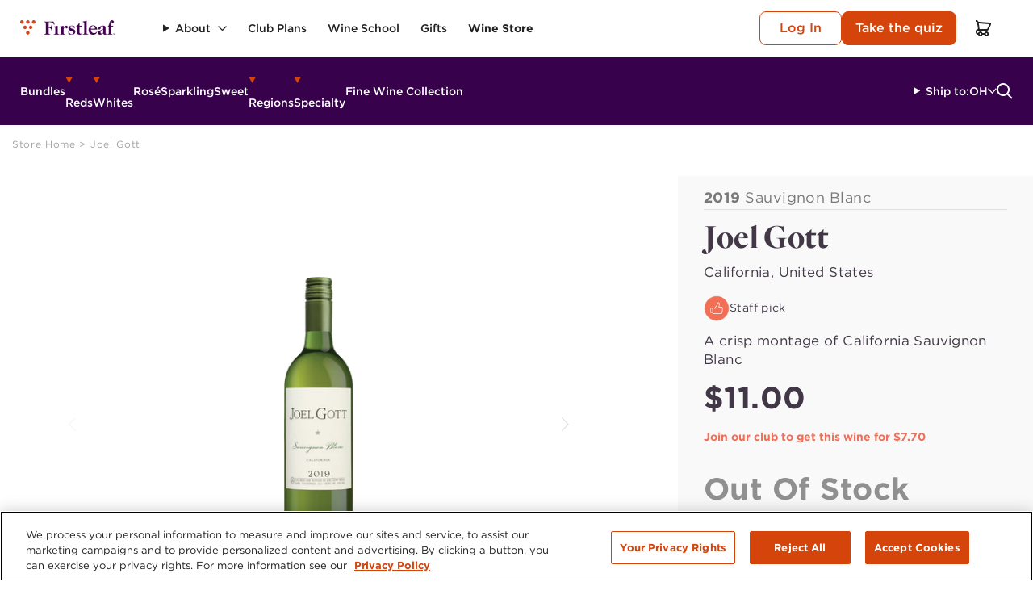

--- FILE ---
content_type: text/html; charset=utf-8
request_url: https://www.firstleaf.com/products/joel-gott-2019-sauvignon-blanc-california
body_size: 32561
content:
<!doctype html>
<html class="js" lang="en">
  <head>
    <meta charset="utf-8">
    <meta http-equiv="X-UA-Compatible" content="IE=edge">
    <meta name="viewport" content="width=device-width,initial-scale=1">
    <meta name="theme-color" content="">
    <link rel="canonical" href="https://www.firstleaf.com/products/joel-gott-2019-sauvignon-blanc-california"><link
        rel="icon"
        type="image/png"
        href="//www.firstleaf.com/cdn/shop/files/favicon.png?crop=center&height=32&v=1760989732&width=32"><link
        rel="preconnect"
        href="https://fonts.shopifycdn.com"
        crossorigin><title>Buy
      Joel Gott 2019 Sauvignon Blanc

        &ndash; Firstleaf</title>

    
      <meta name="description" content="Sometimes a winery will source from the broad-sweeping &quot;California&quot; appellation in order to focus on a simple and simply drinking blend or varietal wine. Others, such as Joel Gott Wines, will source throughout the Golden State to bring unique aspects from each region, sub-region, appellation, or even vineyard together ">
    

    

    

    <script>
      function loadedScript(s) {
        document.dispatchEvent(new CustomEvent(`${s}:loaded`));
      }
    </script>

    

<meta property="og:site_name" content="Firstleaf">
<meta property="og:url" content="https://www.firstleaf.com/products/joel-gott-2019-sauvignon-blanc-california">
<meta property="og:title" content="Joel Gott 2019 Sauvignon Blanc">
<meta property="og:type" content="product">
<meta property="og:description" content="Sometimes a winery will source from the broad-sweeping &quot;California&quot; appellation in order to focus on a simple and simply drinking blend or varietal wine. Others, such as Joel Gott Wines, will source throughout the Golden State to bring unique aspects from each region, sub-region, appellation, or even vineyard together "><meta property="og:image" content="http://www.firstleaf.com/cdn/shop/files/P1JOELGOTT19SB_Bottle_Shot_5f22ee4c-45a3-4ccb-8ed6-d426408e4baf.png?v=1761001969">
  <meta property="og:image:secure_url" content="https://www.firstleaf.com/cdn/shop/files/P1JOELGOTT19SB_Bottle_Shot_5f22ee4c-45a3-4ccb-8ed6-d426408e4baf.png?v=1761001969">
  <meta property="og:image:width" content="270">
  <meta property="og:image:height" content="1080"><meta property="og:price:amount" content="11.00">
  <meta property="og:price:currency" content="USD"><meta name="twitter:card" content="summary_large_image">
<meta name="twitter:title" content="Joel Gott 2019 Sauvignon Blanc">
<meta name="twitter:description" content="Sometimes a winery will source from the broad-sweeping &quot;California&quot; appellation in order to focus on a simple and simply drinking blend or varietal wine. Others, such as Joel Gott Wines, will source throughout the Golden State to bring unique aspects from each region, sub-region, appellation, or even vineyard together ">


    <script>window.performance && window.performance.mark && window.performance.mark('shopify.content_for_header.start');</script><meta name="facebook-domain-verification" content="cd50am54xtweci3f8vw7y799qpzjn9">
<meta id="shopify-digital-wallet" name="shopify-digital-wallet" content="/92094497058/digital_wallets/dialog">
<meta name="shopify-checkout-api-token" content="46ff5a9c93c07c67b4c0bd6bb5320c2f">
<meta id="in-context-paypal-metadata" data-shop-id="92094497058" data-venmo-supported="false" data-environment="production" data-locale="en_US" data-paypal-v4="true" data-currency="USD">
<link rel="alternate" type="application/json+oembed" href="https://www.firstleaf.com/products/joel-gott-2019-sauvignon-blanc-california.oembed">
<script async="async" src="/checkouts/internal/preloads.js?locale=en-US"></script>
<link rel="preconnect" href="https://shop.app" crossorigin="anonymous">
<script async="async" src="https://shop.app/checkouts/internal/preloads.js?locale=en-US&shop_id=92094497058" crossorigin="anonymous"></script>
<script id="apple-pay-shop-capabilities" type="application/json">{"shopId":92094497058,"countryCode":"US","currencyCode":"USD","merchantCapabilities":["supports3DS"],"merchantId":"gid:\/\/shopify\/Shop\/92094497058","merchantName":"Firstleaf","requiredBillingContactFields":["postalAddress","email"],"requiredShippingContactFields":["postalAddress","email"],"shippingType":"shipping","supportedNetworks":["visa","masterCard","amex","discover","elo","jcb"],"total":{"type":"pending","label":"Firstleaf","amount":"1.00"},"shopifyPaymentsEnabled":true,"supportsSubscriptions":true}</script>
<script id="shopify-features" type="application/json">{"accessToken":"46ff5a9c93c07c67b4c0bd6bb5320c2f","betas":["rich-media-storefront-analytics"],"domain":"www.firstleaf.com","predictiveSearch":true,"shopId":92094497058,"locale":"en"}</script>
<script>var Shopify = Shopify || {};
Shopify.shop = "mtkqmg-er.myshopify.com";
Shopify.locale = "en";
Shopify.currency = {"active":"USD","rate":"1.0"};
Shopify.country = "US";
Shopify.theme = {"name":"shopify_theme\/main","id":176890315042,"schema_name":"Dawn - Firstleaf","schema_version":"15.3.0","theme_store_id":null,"role":"main"};
Shopify.theme.handle = "null";
Shopify.theme.style = {"id":null,"handle":null};
Shopify.cdnHost = "www.firstleaf.com/cdn";
Shopify.routes = Shopify.routes || {};
Shopify.routes.root = "/";</script>
<script type="module">!function(o){(o.Shopify=o.Shopify||{}).modules=!0}(window);</script>
<script>!function(o){function n(){var o=[];function n(){o.push(Array.prototype.slice.apply(arguments))}return n.q=o,n}var t=o.Shopify=o.Shopify||{};t.loadFeatures=n(),t.autoloadFeatures=n()}(window);</script>
<script>
  window.ShopifyPay = window.ShopifyPay || {};
  window.ShopifyPay.apiHost = "shop.app\/pay";
  window.ShopifyPay.redirectState = null;
</script>
<script id="shop-js-analytics" type="application/json">{"pageType":"product"}</script>
<script defer="defer" async type="module" src="//www.firstleaf.com/cdn/shopifycloud/shop-js/modules/v2/client.init-shop-cart-sync_BdyHc3Nr.en.esm.js"></script>
<script defer="defer" async type="module" src="//www.firstleaf.com/cdn/shopifycloud/shop-js/modules/v2/chunk.common_Daul8nwZ.esm.js"></script>
<script type="module">
  await import("//www.firstleaf.com/cdn/shopifycloud/shop-js/modules/v2/client.init-shop-cart-sync_BdyHc3Nr.en.esm.js");
await import("//www.firstleaf.com/cdn/shopifycloud/shop-js/modules/v2/chunk.common_Daul8nwZ.esm.js");

  window.Shopify.SignInWithShop?.initShopCartSync?.({"fedCMEnabled":true,"windoidEnabled":true});

</script>
<script>
  window.Shopify = window.Shopify || {};
  if (!window.Shopify.featureAssets) window.Shopify.featureAssets = {};
  window.Shopify.featureAssets['shop-js'] = {"shop-cart-sync":["modules/v2/client.shop-cart-sync_QYOiDySF.en.esm.js","modules/v2/chunk.common_Daul8nwZ.esm.js"],"init-fed-cm":["modules/v2/client.init-fed-cm_DchLp9rc.en.esm.js","modules/v2/chunk.common_Daul8nwZ.esm.js"],"shop-button":["modules/v2/client.shop-button_OV7bAJc5.en.esm.js","modules/v2/chunk.common_Daul8nwZ.esm.js"],"init-windoid":["modules/v2/client.init-windoid_DwxFKQ8e.en.esm.js","modules/v2/chunk.common_Daul8nwZ.esm.js"],"shop-cash-offers":["modules/v2/client.shop-cash-offers_DWtL6Bq3.en.esm.js","modules/v2/chunk.common_Daul8nwZ.esm.js","modules/v2/chunk.modal_CQq8HTM6.esm.js"],"shop-toast-manager":["modules/v2/client.shop-toast-manager_CX9r1SjA.en.esm.js","modules/v2/chunk.common_Daul8nwZ.esm.js"],"init-shop-email-lookup-coordinator":["modules/v2/client.init-shop-email-lookup-coordinator_UhKnw74l.en.esm.js","modules/v2/chunk.common_Daul8nwZ.esm.js"],"pay-button":["modules/v2/client.pay-button_DzxNnLDY.en.esm.js","modules/v2/chunk.common_Daul8nwZ.esm.js"],"avatar":["modules/v2/client.avatar_BTnouDA3.en.esm.js"],"init-shop-cart-sync":["modules/v2/client.init-shop-cart-sync_BdyHc3Nr.en.esm.js","modules/v2/chunk.common_Daul8nwZ.esm.js"],"shop-login-button":["modules/v2/client.shop-login-button_D8B466_1.en.esm.js","modules/v2/chunk.common_Daul8nwZ.esm.js","modules/v2/chunk.modal_CQq8HTM6.esm.js"],"init-customer-accounts-sign-up":["modules/v2/client.init-customer-accounts-sign-up_C8fpPm4i.en.esm.js","modules/v2/client.shop-login-button_D8B466_1.en.esm.js","modules/v2/chunk.common_Daul8nwZ.esm.js","modules/v2/chunk.modal_CQq8HTM6.esm.js"],"init-shop-for-new-customer-accounts":["modules/v2/client.init-shop-for-new-customer-accounts_CVTO0Ztu.en.esm.js","modules/v2/client.shop-login-button_D8B466_1.en.esm.js","modules/v2/chunk.common_Daul8nwZ.esm.js","modules/v2/chunk.modal_CQq8HTM6.esm.js"],"init-customer-accounts":["modules/v2/client.init-customer-accounts_dRgKMfrE.en.esm.js","modules/v2/client.shop-login-button_D8B466_1.en.esm.js","modules/v2/chunk.common_Daul8nwZ.esm.js","modules/v2/chunk.modal_CQq8HTM6.esm.js"],"shop-follow-button":["modules/v2/client.shop-follow-button_CkZpjEct.en.esm.js","modules/v2/chunk.common_Daul8nwZ.esm.js","modules/v2/chunk.modal_CQq8HTM6.esm.js"],"lead-capture":["modules/v2/client.lead-capture_BntHBhfp.en.esm.js","modules/v2/chunk.common_Daul8nwZ.esm.js","modules/v2/chunk.modal_CQq8HTM6.esm.js"],"checkout-modal":["modules/v2/client.checkout-modal_CfxcYbTm.en.esm.js","modules/v2/chunk.common_Daul8nwZ.esm.js","modules/v2/chunk.modal_CQq8HTM6.esm.js"],"shop-login":["modules/v2/client.shop-login_Da4GZ2H6.en.esm.js","modules/v2/chunk.common_Daul8nwZ.esm.js","modules/v2/chunk.modal_CQq8HTM6.esm.js"],"payment-terms":["modules/v2/client.payment-terms_MV4M3zvL.en.esm.js","modules/v2/chunk.common_Daul8nwZ.esm.js","modules/v2/chunk.modal_CQq8HTM6.esm.js"]};
</script>
<script>(function() {
  var isLoaded = false;
  function asyncLoad() {
    if (isLoaded) return;
    isLoaded = true;
    var urls = ["\/\/cdn.shopify.com\/proxy\/b58191ffe8be3ba276609e6f6d41fbfca15730f368956b31879669b1d5ab9af0\/cdn.amplitude.com\/script\/8bcc5059b2101512c3d25ae27cbf4123.js?library=shopify\u0026shop=mtkqmg-er.myshopify.com\u0026sp-cache-control=cHVibGljLCBtYXgtYWdlPTkwMA"];
    for (var i = 0; i < urls.length; i++) {
      var s = document.createElement('script');
      s.type = 'text/javascript';
      s.async = true;
      s.src = urls[i];
      var x = document.getElementsByTagName('script')[0];
      x.parentNode.insertBefore(s, x);
    }
  };
  if(window.attachEvent) {
    window.attachEvent('onload', asyncLoad);
  } else {
    window.addEventListener('load', asyncLoad, false);
  }
})();</script>
<script id="__st">var __st={"a":92094497058,"offset":-18000,"reqid":"1485d74e-5bf8-408c-a3f4-b550fcdbcab3-1768983662","pageurl":"www.firstleaf.com\/products\/joel-gott-2019-sauvignon-blanc-california","u":"9c0267da7810","p":"product","rtyp":"product","rid":9884062318882};</script>
<script>window.ShopifyPaypalV4VisibilityTracking = true;</script>
<script id="captcha-bootstrap">!function(){'use strict';const t='contact',e='account',n='new_comment',o=[[t,t],['blogs',n],['comments',n],[t,'customer']],c=[[e,'customer_login'],[e,'guest_login'],[e,'recover_customer_password'],[e,'create_customer']],r=t=>t.map((([t,e])=>`form[action*='/${t}']:not([data-nocaptcha='true']) input[name='form_type'][value='${e}']`)).join(','),a=t=>()=>t?[...document.querySelectorAll(t)].map((t=>t.form)):[];function s(){const t=[...o],e=r(t);return a(e)}const i='password',u='form_key',d=['recaptcha-v3-token','g-recaptcha-response','h-captcha-response',i],f=()=>{try{return window.sessionStorage}catch{return}},m='__shopify_v',_=t=>t.elements[u];function p(t,e,n=!1){try{const o=window.sessionStorage,c=JSON.parse(o.getItem(e)),{data:r}=function(t){const{data:e,action:n}=t;return t[m]||n?{data:e,action:n}:{data:t,action:n}}(c);for(const[e,n]of Object.entries(r))t.elements[e]&&(t.elements[e].value=n);n&&o.removeItem(e)}catch(o){console.error('form repopulation failed',{error:o})}}const l='form_type',E='cptcha';function T(t){t.dataset[E]=!0}const w=window,h=w.document,L='Shopify',v='ce_forms',y='captcha';let A=!1;((t,e)=>{const n=(g='f06e6c50-85a8-45c8-87d0-21a2b65856fe',I='https://cdn.shopify.com/shopifycloud/storefront-forms-hcaptcha/ce_storefront_forms_captcha_hcaptcha.v1.5.2.iife.js',D={infoText:'Protected by hCaptcha',privacyText:'Privacy',termsText:'Terms'},(t,e,n)=>{const o=w[L][v],c=o.bindForm;if(c)return c(t,g,e,D).then(n);var r;o.q.push([[t,g,e,D],n]),r=I,A||(h.body.append(Object.assign(h.createElement('script'),{id:'captcha-provider',async:!0,src:r})),A=!0)});var g,I,D;w[L]=w[L]||{},w[L][v]=w[L][v]||{},w[L][v].q=[],w[L][y]=w[L][y]||{},w[L][y].protect=function(t,e){n(t,void 0,e),T(t)},Object.freeze(w[L][y]),function(t,e,n,w,h,L){const[v,y,A,g]=function(t,e,n){const i=e?o:[],u=t?c:[],d=[...i,...u],f=r(d),m=r(i),_=r(d.filter((([t,e])=>n.includes(e))));return[a(f),a(m),a(_),s()]}(w,h,L),I=t=>{const e=t.target;return e instanceof HTMLFormElement?e:e&&e.form},D=t=>v().includes(t);t.addEventListener('submit',(t=>{const e=I(t);if(!e)return;const n=D(e)&&!e.dataset.hcaptchaBound&&!e.dataset.recaptchaBound,o=_(e),c=g().includes(e)&&(!o||!o.value);(n||c)&&t.preventDefault(),c&&!n&&(function(t){try{if(!f())return;!function(t){const e=f();if(!e)return;const n=_(t);if(!n)return;const o=n.value;o&&e.removeItem(o)}(t);const e=Array.from(Array(32),(()=>Math.random().toString(36)[2])).join('');!function(t,e){_(t)||t.append(Object.assign(document.createElement('input'),{type:'hidden',name:u})),t.elements[u].value=e}(t,e),function(t,e){const n=f();if(!n)return;const o=[...t.querySelectorAll(`input[type='${i}']`)].map((({name:t})=>t)),c=[...d,...o],r={};for(const[a,s]of new FormData(t).entries())c.includes(a)||(r[a]=s);n.setItem(e,JSON.stringify({[m]:1,action:t.action,data:r}))}(t,e)}catch(e){console.error('failed to persist form',e)}}(e),e.submit())}));const S=(t,e)=>{t&&!t.dataset[E]&&(n(t,e.some((e=>e===t))),T(t))};for(const o of['focusin','change'])t.addEventListener(o,(t=>{const e=I(t);D(e)&&S(e,y())}));const B=e.get('form_key'),M=e.get(l),P=B&&M;t.addEventListener('DOMContentLoaded',(()=>{const t=y();if(P)for(const e of t)e.elements[l].value===M&&p(e,B);[...new Set([...A(),...v().filter((t=>'true'===t.dataset.shopifyCaptcha))])].forEach((e=>S(e,t)))}))}(h,new URLSearchParams(w.location.search),n,t,e,['guest_login'])})(!0,!0)}();</script>
<script integrity="sha256-4kQ18oKyAcykRKYeNunJcIwy7WH5gtpwJnB7kiuLZ1E=" data-source-attribution="shopify.loadfeatures" defer="defer" src="//www.firstleaf.com/cdn/shopifycloud/storefront/assets/storefront/load_feature-a0a9edcb.js" crossorigin="anonymous"></script>
<script crossorigin="anonymous" defer="defer" src="//www.firstleaf.com/cdn/shopifycloud/storefront/assets/shopify_pay/storefront-65b4c6d7.js?v=20250812"></script>
<script data-source-attribution="shopify.dynamic_checkout.dynamic.init">var Shopify=Shopify||{};Shopify.PaymentButton=Shopify.PaymentButton||{isStorefrontPortableWallets:!0,init:function(){window.Shopify.PaymentButton.init=function(){};var t=document.createElement("script");t.src="https://www.firstleaf.com/cdn/shopifycloud/portable-wallets/latest/portable-wallets.en.js",t.type="module",document.head.appendChild(t)}};
</script>
<script data-source-attribution="shopify.dynamic_checkout.buyer_consent">
  function portableWalletsHideBuyerConsent(e){var t=document.getElementById("shopify-buyer-consent"),n=document.getElementById("shopify-subscription-policy-button");t&&n&&(t.classList.add("hidden"),t.setAttribute("aria-hidden","true"),n.removeEventListener("click",e))}function portableWalletsShowBuyerConsent(e){var t=document.getElementById("shopify-buyer-consent"),n=document.getElementById("shopify-subscription-policy-button");t&&n&&(t.classList.remove("hidden"),t.removeAttribute("aria-hidden"),n.addEventListener("click",e))}window.Shopify?.PaymentButton&&(window.Shopify.PaymentButton.hideBuyerConsent=portableWalletsHideBuyerConsent,window.Shopify.PaymentButton.showBuyerConsent=portableWalletsShowBuyerConsent);
</script>
<script data-source-attribution="shopify.dynamic_checkout.cart.bootstrap">document.addEventListener("DOMContentLoaded",(function(){function t(){return document.querySelector("shopify-accelerated-checkout-cart, shopify-accelerated-checkout")}if(t())Shopify.PaymentButton.init();else{new MutationObserver((function(e,n){t()&&(Shopify.PaymentButton.init(),n.disconnect())})).observe(document.body,{childList:!0,subtree:!0})}}));
</script>
<link id="shopify-accelerated-checkout-styles" rel="stylesheet" media="screen" href="https://www.firstleaf.com/cdn/shopifycloud/portable-wallets/latest/accelerated-checkout-backwards-compat.css" crossorigin="anonymous">
<style id="shopify-accelerated-checkout-cart">
        #shopify-buyer-consent {
  margin-top: 1em;
  display: inline-block;
  width: 100%;
}

#shopify-buyer-consent.hidden {
  display: none;
}

#shopify-subscription-policy-button {
  background: none;
  border: none;
  padding: 0;
  text-decoration: underline;
  font-size: inherit;
  cursor: pointer;
}

#shopify-subscription-policy-button::before {
  box-shadow: none;
}

      </style>

<script>window.performance && window.performance.mark && window.performance.mark('shopify.content_for_header.end');</script>

    <script src="//www.firstleaf.com/cdn/shop/t/3/assets/global.js?v=172329927866720535991765314415" defer="defer"></script>
    <script src="//www.firstleaf.com/cdn/shop/t/3/assets/deferred-media.js?v=183277883580293961261756249332" defer="defer"></script>
    <script src="//www.firstleaf.com/cdn/shop/t/3/assets/accessibility-enhancements.js?v=25219488223360069641761865690" defer="defer"></script><style data-shopify>:root
    {
      --page-width: 132rem;
      --page-width-margin: 0rem;

    --spacing-sections-desktop: 0px;
    --spacing-sections-mobile: 0
  px;

  --grid-desktop-vertical-spacing: 8px;
  --grid-desktop-horizontal-spacing: 8px;
  --grid-mobile-vertical-spacing: 4px;
  --grid-mobile-horizontal-spacing: 4px;
}

*,
*::before,
*::after {
  box-sizing: inherit;
}

html {
  box-sizing: border-box;
  font-size: 10px;
  height: 100%;
}

body {
  display: grid;
  grid-template-rows: auto auto 1fr auto;
  grid-template-columns: 100%;
  min-height: 100%;
  margin: 0;
  font-size: 1.6rem;
}

.color-scheme-1 {
    --color-background: 255, 
    255, 
    255;
    --color-foreground: 38, 
    38, 
    38;
      }
    .color-scheme-2 {
    --color-background: 55, 
    2, 
    75;
    --color-foreground: 255, 
    255, 
    255;
      }
    .color-scheme-3 {
    --color-background: 247, 
    245, 
    248;
    --color-foreground: 38, 
    38, 
    38;
      }
    .color-scheme-4 {
    --color-background: 74, 
    62, 
    79;
    --color-foreground: 255, 
    255, 
    255;
      }
    .color-scheme-5 {
    --color-background: 243, 
    240, 
    237;
    --color-foreground: 76, 
    76, 
    76;
      }
    .color-scheme-d0786527-8117-40c5-bea5-122d3f1d5e18 {
    --color-background: 255, 
    255, 
    255;
    --color-foreground: 38, 
    38, 
    38;
      }
    .color-scheme-8a7aa6fc-8a50-4d8e-a35a-6bd2a5575b28 {
    --color-background: 74, 
    62, 
    79;
    --color-foreground: 255, 
    255, 
    255;
      }
    .color-scheme-1d79a287-7404-44d0-9550-27c06d746831 {
    --color-background: 65, 
    55, 
    70;
    --color-foreground: 179, 
    179, 
    179;
      }
    .color-scheme-5e7dd68e-a1ca-4fdf-8070-dac9562e1ea4 {
    --color-background: 245, 
    245, 
    245;
    --color-foreground: 118, 
    118, 
    118;
      }
    .color-scheme-266a6600-8f1d-43a2-b266-c584cedaf0e3 {
    --color-background: 33, 
    1, 
    45;
    --color-foreground: 255, 
    255, 
    255;
      }
    

  </style>

  <link
    rel="stylesheet"
    type="text/css"
    href="https://cloud.typography.com/7410416/6307592/css/fonts.css" />
  <link href="//www.firstleaf.com/cdn/shop/t/3/assets/base.css?v=132014642682711009251765314412" rel="stylesheet" type="text/css" media="all" />
<link href="//www.firstleaf.com/cdn/shop/t/3/assets/products.css?v=84779618669915870621765314417" rel="stylesheet" type="text/css" media="all" />
    <script src="//www.firstleaf.com/cdn/shop/t/3/assets/product-brand-and-bottle-awards.js?v=26658308176810262461751477342" defer></script>
<script src="//www.firstleaf.com/cdn/shop/t/3/assets/sections-api-service.js?v=105694280664627481691746751083" defer></script>
  <script src="//www.firstleaf.com/cdn/shop/t/3/assets/parse-html.js?v=156034996021774049731746751081" defer></script>
  <script src="//www.firstleaf.com/cdn/shop/t/3/assets/popper.min.js?v=134854811196925441181746751081" defer></script>
  <script src="//www.firstleaf.com/cdn/shop/t/3/assets/toastify-js.js?v=155561406858189646931746751085" defer></script>
  <link href="//www.firstleaf.com/cdn/shop/t/3/assets/toastify.min.css?v=150820634804621995151746751086" rel="stylesheet" type="text/css" media="all" />
  <script src="//www.firstleaf.com/cdn/shop/t/3/assets/tippy.all.min.js?v=181904009406608139751746751084" defer></script>
  <link href="//www.firstleaf.com/cdn/shop/t/3/assets/tippy.themes.light.css?v=129589927492079945951746751084" rel="stylesheet" type="text/css" media="all" />
  <script src="//www.firstleaf.com/cdn/shop/t/3/assets/what-input.min.js?v=64371294454848967601746752421" defer></script>
  <link href="//www.firstleaf.com/cdn/shop/t/3/assets/swiper-bundle.css?v=182526715095133312521744705039" rel="stylesheet" type="text/css" media="all" />
  <script
    src="//www.firstleaf.com/cdn/shop/t/3/assets/swiper-bundle.min.js?v=104288588920565266241744690360"
    defer="defer"
    onload="loadedScript('swiper')"></script>
  <script src="//www.firstleaf.com/cdn/shop/t/3/assets/state-selector.js?v=125027974660593783291757526633" defer></script>
  <script src="//www.firstleaf.com/cdn/shop/t/3/assets/accordion-component.js?v=31030401241603658881761865690" defer></script>
  <script src="//www.firstleaf.com/cdn/shop/t/3/assets/toggle-content.js?v=166874592499526433761748967096" defer></script>
  <script src="//www.firstleaf.com/cdn/shop/t/3/assets/product-form.js?v=83760679684694975961765314417" defer></script>
  <link href="//www.firstleaf.com/cdn/shop/t/3/assets/cart-addition-modal.css?v=151126718020367686401765314413" rel="stylesheet" type="text/css" media="all" />
  <link href="//www.firstleaf.com/cdn/shop/t/3/assets/button-loading-states.css?v=16217341051456352901758575367" rel="stylesheet" type="text/css" media="all" />
  <script src="//www.firstleaf.com/cdn/shop/t/3/assets/theme-settings.js?v=151312767616569834631759777327" defer></script>
  
  
  <script src="//www.firstleaf.com/cdn/shop/t/3/assets/cart-addition-modal.js?v=6149845908058216051765314413" defer></script>
  <script src="//www.firstleaf.com/cdn/shop/t/3/assets/cart-count-updater.js?v=136375771985069039461761865692" defer></script>
  <script src="//www.firstleaf.com/cdn/shop/t/3/assets/toast-notification.js?v=159002609323062606991758575370" defer></script>
  <script src="//www.firstleaf.com/cdn/shop/t/3/assets/error-handler.js?v=89169531812175838861758575369" defer></script>
  <script>
      window.Shopify.cart = {"note":null,"attributes":{},"original_total_price":0,"total_price":0,"total_discount":0,"total_weight":0.0,"item_count":0,"items":[],"requires_shipping":false,"currency":"USD","items_subtotal_price":0,"cart_level_discount_applications":[],"checkout_charge_amount":0}
      window.Shopify.assetUrl = '//www.firstleaf.com/cdn/shop/t/3/assets/';
      
  </script>
  <script>
    window.templateName = "product";
  </script>
<!-- BEGIN app block: shopify://apps/onetrust-consent-management/blocks/consent_management/a0f47f36-e440-438e-946e-6f1b3963b606 -->
<script src="https://cdn.shopify.com/extensions/f2dc2781-781c-4b62-b8ed-c5471f514e1a/51194b6b0c9144e9e9b055cb483ad8365a43092e/assets/storefront-consent.js"></script>
<script id="onetrust-script" src="https://cdn.cookielaw.org/scripttemplates/otSDKStub.js" type="text/javascript" charset="UTF-8" data-domain-script="d59f7da2-0cea-4d7b-9f00-32f1d3392306" data-shopify-consent-mapping={"analytics":["C0002"],"marketing":["C0004"],"preferences":["C0003"],"sale_of_data":["OSSTA_BG"]}></script><!-- END app block --><!-- BEGIN app block: shopify://apps/extole/blocks/extole_core/5bb3ee81-5477-40d8-9841-d542303670f7 -->
<script type='text/javascript' src='https://share.firstleaf.com/core.js' fetchpriority='high' async></script>

<script type="text/javascript">
  (function(c,e){c[e]=c[e]||{};c[e].applyDiscount = t => fetch(`/discount/${t}`).then(t=>!0).catch(()=>!1);})(window,"extole");
  (function(d){d.cookie='extole_locale='+Shopify.locale})(document);
</script>

<!-- END app block --><link href="https://monorail-edge.shopifysvc.com" rel="dns-prefetch">
<script>(function(){if ("sendBeacon" in navigator && "performance" in window) {try {var session_token_from_headers = performance.getEntriesByType('navigation')[0].serverTiming.find(x => x.name == '_s').description;} catch {var session_token_from_headers = undefined;}var session_cookie_matches = document.cookie.match(/_shopify_s=([^;]*)/);var session_token_from_cookie = session_cookie_matches && session_cookie_matches.length === 2 ? session_cookie_matches[1] : "";var session_token = session_token_from_headers || session_token_from_cookie || "";function handle_abandonment_event(e) {var entries = performance.getEntries().filter(function(entry) {return /monorail-edge.shopifysvc.com/.test(entry.name);});if (!window.abandonment_tracked && entries.length === 0) {window.abandonment_tracked = true;var currentMs = Date.now();var navigation_start = performance.timing.navigationStart;var payload = {shop_id: 92094497058,url: window.location.href,navigation_start,duration: currentMs - navigation_start,session_token,page_type: "product"};window.navigator.sendBeacon("https://monorail-edge.shopifysvc.com/v1/produce", JSON.stringify({schema_id: "online_store_buyer_site_abandonment/1.1",payload: payload,metadata: {event_created_at_ms: currentMs,event_sent_at_ms: currentMs}}));}}window.addEventListener('pagehide', handle_abandonment_event);}}());</script>
<script id="web-pixels-manager-setup">(function e(e,d,r,n,o){if(void 0===o&&(o={}),!Boolean(null===(a=null===(i=window.Shopify)||void 0===i?void 0:i.analytics)||void 0===a?void 0:a.replayQueue)){var i,a;window.Shopify=window.Shopify||{};var t=window.Shopify;t.analytics=t.analytics||{};var s=t.analytics;s.replayQueue=[],s.publish=function(e,d,r){return s.replayQueue.push([e,d,r]),!0};try{self.performance.mark("wpm:start")}catch(e){}var l=function(){var e={modern:/Edge?\/(1{2}[4-9]|1[2-9]\d|[2-9]\d{2}|\d{4,})\.\d+(\.\d+|)|Firefox\/(1{2}[4-9]|1[2-9]\d|[2-9]\d{2}|\d{4,})\.\d+(\.\d+|)|Chrom(ium|e)\/(9{2}|\d{3,})\.\d+(\.\d+|)|(Maci|X1{2}).+ Version\/(15\.\d+|(1[6-9]|[2-9]\d|\d{3,})\.\d+)([,.]\d+|)( \(\w+\)|)( Mobile\/\w+|) Safari\/|Chrome.+OPR\/(9{2}|\d{3,})\.\d+\.\d+|(CPU[ +]OS|iPhone[ +]OS|CPU[ +]iPhone|CPU IPhone OS|CPU iPad OS)[ +]+(15[._]\d+|(1[6-9]|[2-9]\d|\d{3,})[._]\d+)([._]\d+|)|Android:?[ /-](13[3-9]|1[4-9]\d|[2-9]\d{2}|\d{4,})(\.\d+|)(\.\d+|)|Android.+Firefox\/(13[5-9]|1[4-9]\d|[2-9]\d{2}|\d{4,})\.\d+(\.\d+|)|Android.+Chrom(ium|e)\/(13[3-9]|1[4-9]\d|[2-9]\d{2}|\d{4,})\.\d+(\.\d+|)|SamsungBrowser\/([2-9]\d|\d{3,})\.\d+/,legacy:/Edge?\/(1[6-9]|[2-9]\d|\d{3,})\.\d+(\.\d+|)|Firefox\/(5[4-9]|[6-9]\d|\d{3,})\.\d+(\.\d+|)|Chrom(ium|e)\/(5[1-9]|[6-9]\d|\d{3,})\.\d+(\.\d+|)([\d.]+$|.*Safari\/(?![\d.]+ Edge\/[\d.]+$))|(Maci|X1{2}).+ Version\/(10\.\d+|(1[1-9]|[2-9]\d|\d{3,})\.\d+)([,.]\d+|)( \(\w+\)|)( Mobile\/\w+|) Safari\/|Chrome.+OPR\/(3[89]|[4-9]\d|\d{3,})\.\d+\.\d+|(CPU[ +]OS|iPhone[ +]OS|CPU[ +]iPhone|CPU IPhone OS|CPU iPad OS)[ +]+(10[._]\d+|(1[1-9]|[2-9]\d|\d{3,})[._]\d+)([._]\d+|)|Android:?[ /-](13[3-9]|1[4-9]\d|[2-9]\d{2}|\d{4,})(\.\d+|)(\.\d+|)|Mobile Safari.+OPR\/([89]\d|\d{3,})\.\d+\.\d+|Android.+Firefox\/(13[5-9]|1[4-9]\d|[2-9]\d{2}|\d{4,})\.\d+(\.\d+|)|Android.+Chrom(ium|e)\/(13[3-9]|1[4-9]\d|[2-9]\d{2}|\d{4,})\.\d+(\.\d+|)|Android.+(UC? ?Browser|UCWEB|U3)[ /]?(15\.([5-9]|\d{2,})|(1[6-9]|[2-9]\d|\d{3,})\.\d+)\.\d+|SamsungBrowser\/(5\.\d+|([6-9]|\d{2,})\.\d+)|Android.+MQ{2}Browser\/(14(\.(9|\d{2,})|)|(1[5-9]|[2-9]\d|\d{3,})(\.\d+|))(\.\d+|)|K[Aa][Ii]OS\/(3\.\d+|([4-9]|\d{2,})\.\d+)(\.\d+|)/},d=e.modern,r=e.legacy,n=navigator.userAgent;return n.match(d)?"modern":n.match(r)?"legacy":"unknown"}(),u="modern"===l?"modern":"legacy",c=(null!=n?n:{modern:"",legacy:""})[u],f=function(e){return[e.baseUrl,"/wpm","/b",e.hashVersion,"modern"===e.buildTarget?"m":"l",".js"].join("")}({baseUrl:d,hashVersion:r,buildTarget:u}),m=function(e){var d=e.version,r=e.bundleTarget,n=e.surface,o=e.pageUrl,i=e.monorailEndpoint;return{emit:function(e){var a=e.status,t=e.errorMsg,s=(new Date).getTime(),l=JSON.stringify({metadata:{event_sent_at_ms:s},events:[{schema_id:"web_pixels_manager_load/3.1",payload:{version:d,bundle_target:r,page_url:o,status:a,surface:n,error_msg:t},metadata:{event_created_at_ms:s}}]});if(!i)return console&&console.warn&&console.warn("[Web Pixels Manager] No Monorail endpoint provided, skipping logging."),!1;try{return self.navigator.sendBeacon.bind(self.navigator)(i,l)}catch(e){}var u=new XMLHttpRequest;try{return u.open("POST",i,!0),u.setRequestHeader("Content-Type","text/plain"),u.send(l),!0}catch(e){return console&&console.warn&&console.warn("[Web Pixels Manager] Got an unhandled error while logging to Monorail."),!1}}}}({version:r,bundleTarget:l,surface:e.surface,pageUrl:self.location.href,monorailEndpoint:e.monorailEndpoint});try{o.browserTarget=l,function(e){var d=e.src,r=e.async,n=void 0===r||r,o=e.onload,i=e.onerror,a=e.sri,t=e.scriptDataAttributes,s=void 0===t?{}:t,l=document.createElement("script"),u=document.querySelector("head"),c=document.querySelector("body");if(l.async=n,l.src=d,a&&(l.integrity=a,l.crossOrigin="anonymous"),s)for(var f in s)if(Object.prototype.hasOwnProperty.call(s,f))try{l.dataset[f]=s[f]}catch(e){}if(o&&l.addEventListener("load",o),i&&l.addEventListener("error",i),u)u.appendChild(l);else{if(!c)throw new Error("Did not find a head or body element to append the script");c.appendChild(l)}}({src:f,async:!0,onload:function(){if(!function(){var e,d;return Boolean(null===(d=null===(e=window.Shopify)||void 0===e?void 0:e.analytics)||void 0===d?void 0:d.initialized)}()){var d=window.webPixelsManager.init(e)||void 0;if(d){var r=window.Shopify.analytics;r.replayQueue.forEach((function(e){var r=e[0],n=e[1],o=e[2];d.publishCustomEvent(r,n,o)})),r.replayQueue=[],r.publish=d.publishCustomEvent,r.visitor=d.visitor,r.initialized=!0}}},onerror:function(){return m.emit({status:"failed",errorMsg:"".concat(f," has failed to load")})},sri:function(e){var d=/^sha384-[A-Za-z0-9+/=]+$/;return"string"==typeof e&&d.test(e)}(c)?c:"",scriptDataAttributes:o}),m.emit({status:"loading"})}catch(e){m.emit({status:"failed",errorMsg:(null==e?void 0:e.message)||"Unknown error"})}}})({shopId: 92094497058,storefrontBaseUrl: "https://www.firstleaf.com",extensionsBaseUrl: "https://extensions.shopifycdn.com/cdn/shopifycloud/web-pixels-manager",monorailEndpoint: "https://monorail-edge.shopifysvc.com/unstable/produce_batch",surface: "storefront-renderer",enabledBetaFlags: ["2dca8a86"],webPixelsConfigList: [{"id":"2318565666","configuration":"{\"accountID\":\"123\"}","eventPayloadVersion":"v1","runtimeContext":"STRICT","scriptVersion":"c962eab91e8708af8055ccfb8d89bfb5","type":"APP","apiClientId":289738555393,"privacyPurposes":["ANALYTICS"],"dataSharingAdjustments":{"protectedCustomerApprovalScopes":["read_customer_address","read_customer_email","read_customer_name","read_customer_phone","read_customer_personal_data"]}},{"id":"2231238946","configuration":"{\"pixel_id\":\"1669030446688031\",\"pixel_type\":\"facebook_pixel\"}","eventPayloadVersion":"v1","runtimeContext":"OPEN","scriptVersion":"ca16bc87fe92b6042fbaa3acc2fbdaa6","type":"APP","apiClientId":2329312,"privacyPurposes":["ANALYTICS","MARKETING","SALE_OF_DATA"],"dataSharingAdjustments":{"protectedCustomerApprovalScopes":["read_customer_address","read_customer_email","read_customer_name","read_customer_personal_data","read_customer_phone"]}},{"id":"2211447074","configuration":"{\"appSettingSchemaVersion\":\"2.0\",\"sdkUrl\":\"sdk.iad-07.braze.com\",\"sdkVersion\":\"5.4.0\",\"userTrackingBehavior\":\"on_visit\",\"apiKey\":\"957a0d9c-e275-47e5-a649-45055d12421a\",\"shopDomain\":\"mtkqmg-er.myshopify.com\",\"features\":\"WEB_SDK_FEATURE,ACCOUNT_LOGIN_FEATURE,VIEW_PRODUCTS_FEATURE,PURCHASE_COMMERCE_EVENTS_FEATURE,IN_BROWSER_MESSAGES_FEATURE\",\"appEmbedEnabled\":\"true\",\"selectedExternalId\":\"shopify-customer-id\",\"customIdEndpoint\":\"none\",\"thirdPartyTagManagerEnabled\":\"false\"}","eventPayloadVersion":"v1","runtimeContext":"STRICT","scriptVersion":"c57d38160b86f32880eae344614ad1ec","type":"APP","apiClientId":4371083,"privacyPurposes":["ANALYTICS","MARKETING","SALE_OF_DATA"],"dataSharingAdjustments":{"protectedCustomerApprovalScopes":["read_customer_address","read_customer_email","read_customer_name","read_customer_personal_data","read_customer_phone"]}},{"id":"2211348770","configuration":"{\"accountID\":\"mtkqmg-er.myshopify.com\",\"amplitudeAPIKey\":\"8bcc5059b2101512c3d25ae27cbf4123\",\"serverZone\":\"US\"}","eventPayloadVersion":"v1","runtimeContext":"STRICT","scriptVersion":"49d729a392fbb67dc91545107e0e93dc","type":"APP","apiClientId":5599249,"privacyPurposes":["ANALYTICS","MARKETING","SALE_OF_DATA"],"dataSharingAdjustments":{"protectedCustomerApprovalScopes":["read_customer_email","read_customer_personal_data"]}},{"id":"2209055010","configuration":"{\"tagID\":\"2614163142666\"}","eventPayloadVersion":"v1","runtimeContext":"STRICT","scriptVersion":"18031546ee651571ed29edbe71a3550b","type":"APP","apiClientId":3009811,"privacyPurposes":["ANALYTICS","MARKETING","SALE_OF_DATA"],"dataSharingAdjustments":{"protectedCustomerApprovalScopes":["read_customer_address","read_customer_email","read_customer_name","read_customer_personal_data","read_customer_phone"]}},{"id":"2149712162","configuration":"{\"partner_conversion_id\":\"yes\",\"email\":\"yes\",\"partner_user_id\":\"yes\",\"first_name\":\"yes\",\"last_name\":\"yes\",\"locale\":\"yes\",\"coupon_code\":\"yes\",\"cart_value\":\"yes\",\"shopify_client_id\":\"yes\",\"custom_data\":\"[]\",\"extoleDomain\":\"share.firstleaf.com\"}","eventPayloadVersion":"v1","runtimeContext":"STRICT","scriptVersion":"a32a9e52da44bbb657ac7e88ac2d0e50","type":"APP","apiClientId":92505931777,"privacyPurposes":["ANALYTICS","MARKETING","SALE_OF_DATA"],"dataSharingAdjustments":{"protectedCustomerApprovalScopes":["read_customer_address","read_customer_email","read_customer_name","read_customer_personal_data","read_customer_phone"]}},{"id":"2142404898","configuration":"{\"pixelCode\":\"D3TOR0BC77U72820UA5G\"}","eventPayloadVersion":"v1","runtimeContext":"STRICT","scriptVersion":"22e92c2ad45662f435e4801458fb78cc","type":"APP","apiClientId":4383523,"privacyPurposes":["ANALYTICS","MARKETING","SALE_OF_DATA"],"dataSharingAdjustments":{"protectedCustomerApprovalScopes":["read_customer_address","read_customer_email","read_customer_name","read_customer_personal_data","read_customer_phone"]}},{"id":"2142372130","configuration":"{\"webhookEndpoint\":\"https:\/\/webhooks.fivetran.com\/internal\/4807be33-17db-4d02-b731-956375039fc0\",\"includedEvents\":\"ui_extension_errored,collection_viewed,product_viewed,checkout_started,cart_viewed,checkout_address_info_submitted,product_removed_from_cart,checkout_shipping_info_submitted,page_viewed,payment_info_submitted,checkout_contact_info_submitted,search_submitted,alert_displayed,checkout_completed,product_added_to_cart\"}","eventPayloadVersion":"v1","runtimeContext":"STRICT","scriptVersion":"7a344a9f0c58f3b1ff6255bb24dbeb15","type":"APP","apiClientId":1540791,"privacyPurposes":["ANALYTICS","MARKETING","SALE_OF_DATA"],"dataSharingAdjustments":{"protectedCustomerApprovalScopes":["read_customer_address","read_customer_email","read_customer_name","read_customer_personal_data","read_customer_phone"]}},{"id":"2142208290","configuration":"{\"config\":\"{\\\"google_tag_ids\\\":[\\\"AW-935608953\\\",\\\"G-3TS4P88RE5\\\"],\\\"target_country\\\":\\\"ZZ\\\",\\\"gtag_events\\\":[{\\\"type\\\":\\\"begin_checkout\\\",\\\"action_label\\\":[\\\"AW-935608953\\\/TDl1CI-9-rIbEPmEkb4D\\\",\\\"G-3TS4P88RE5\\\",\\\"AW-935608953\\\",\\\"MC-3SZRDP97BW\\\"]},{\\\"type\\\":\\\"search\\\",\\\"action_label\\\":[\\\"AW-935608953\\\/QT7WCJu9-rIbEPmEkb4D\\\",\\\"G-3TS4P88RE5\\\",\\\"AW-935608953\\\",\\\"MC-3SZRDP97BW\\\"]},{\\\"type\\\":\\\"view_item\\\",\\\"action_label\\\":[\\\"AW-935608953\\\/lUrOCJi9-rIbEPmEkb4D\\\",\\\"G-3TS4P88RE5\\\",\\\"AW-935608953\\\",\\\"MC-3SZRDP97BW\\\"]},{\\\"type\\\":\\\"purchase\\\",\\\"action_label\\\":[\\\"AW-935608953\\\/CdDwCIy9-rIbEPmEkb4D\\\",\\\"G-3TS4P88RE5\\\",\\\"AW-935608953\\\",\\\"MC-3SZRDP97BW\\\"]},{\\\"type\\\":\\\"page_view\\\",\\\"action_label\\\":[\\\"AW-935608953\\\/Nf2NCJW9-rIbEPmEkb4D\\\",\\\"G-3TS4P88RE5\\\",\\\"AW-935608953\\\",\\\"MC-3SZRDP97BW\\\"]},{\\\"type\\\":\\\"add_payment_info\\\",\\\"action_label\\\":[\\\"AW-935608953\\\/GAgCCJ69-rIbEPmEkb4D\\\",\\\"G-3TS4P88RE5\\\",\\\"AW-935608953\\\",\\\"MC-3SZRDP97BW\\\"]},{\\\"type\\\":\\\"add_to_cart\\\",\\\"action_label\\\":[\\\"AW-935608953\\\/HjLNCJK9-rIbEPmEkb4D\\\",\\\"G-3TS4P88RE5\\\",\\\"AW-935608953\\\",\\\"MC-3SZRDP97BW\\\"]}],\\\"enable_monitoring_mode\\\":false}\"}","eventPayloadVersion":"v1","runtimeContext":"OPEN","scriptVersion":"b2a88bafab3e21179ed38636efcd8a93","type":"APP","apiClientId":1780363,"privacyPurposes":[],"dataSharingAdjustments":{"protectedCustomerApprovalScopes":["read_customer_address","read_customer_email","read_customer_name","read_customer_personal_data","read_customer_phone"]}},{"id":"2120646946","configuration":"{\"hashed_organization_id\":\"1338e2fa9f7124e03b48395a5a526e25_v1\",\"app_key\":\"mtkqmg-er\",\"allow_collect_personal_data\":\"true\"}","eventPayloadVersion":"v1","runtimeContext":"STRICT","scriptVersion":"c3e64302e4c6a915b615bb03ddf3784a","type":"APP","apiClientId":111542,"privacyPurposes":["ANALYTICS","MARKETING","SALE_OF_DATA"],"dataSharingAdjustments":{"protectedCustomerApprovalScopes":["read_customer_address","read_customer_email","read_customer_name","read_customer_personal_data","read_customer_phone"]}},{"id":"187203874","eventPayloadVersion":"1","runtimeContext":"LAX","scriptVersion":"3","type":"CUSTOM","privacyPurposes":[],"name":"Mobile App - Custom Events"},{"id":"190284066","eventPayloadVersion":"1","runtimeContext":"LAX","scriptVersion":"5","type":"CUSTOM","privacyPurposes":["ANALYTICS","MARKETING","SALE_OF_DATA"],"name":"Braze - Custom Events"},{"id":"190382370","eventPayloadVersion":"1","runtimeContext":"LAX","scriptVersion":"19","type":"CUSTOM","privacyPurposes":[],"name":"Google Tag Manager"},{"id":"195690786","eventPayloadVersion":"1","runtimeContext":"LAX","scriptVersion":"3","type":"CUSTOM","privacyPurposes":[],"name":"Amplitude Custom Events"},{"id":"shopify-app-pixel","configuration":"{}","eventPayloadVersion":"v1","runtimeContext":"STRICT","scriptVersion":"0450","apiClientId":"shopify-pixel","type":"APP","privacyPurposes":["ANALYTICS","MARKETING"]},{"id":"shopify-custom-pixel","eventPayloadVersion":"v1","runtimeContext":"LAX","scriptVersion":"0450","apiClientId":"shopify-pixel","type":"CUSTOM","privacyPurposes":["ANALYTICS","MARKETING"]}],isMerchantRequest: false,initData: {"shop":{"name":"Firstleaf","paymentSettings":{"currencyCode":"USD"},"myshopifyDomain":"mtkqmg-er.myshopify.com","countryCode":"US","storefrontUrl":"https:\/\/www.firstleaf.com"},"customer":null,"cart":null,"checkout":null,"productVariants":[{"price":{"amount":11.0,"currencyCode":"USD"},"product":{"title":"Joel Gott 2019 Sauvignon Blanc, California","vendor":"Joel Gott","id":"9884062318882","untranslatedTitle":"Joel Gott 2019 Sauvignon Blanc, California","url":"\/products\/joel-gott-2019-sauvignon-blanc-california","type":"wine"},"id":"50444430311714","image":{"src":"\/\/www.firstleaf.com\/cdn\/shop\/files\/P1JOELGOTT19SB_Bottle_Shot_5f22ee4c-45a3-4ccb-8ed6-d426408e4baf.png?v=1761001969"},"sku":"P1JOELGOTT19SB","title":"P1JOELGOTT19SB","untranslatedTitle":"P1JOELGOTT19SB"}],"purchasingCompany":null},},"https://www.firstleaf.com/cdn","fcfee988w5aeb613cpc8e4bc33m6693e112",{"modern":"","legacy":""},{"shopId":"92094497058","storefrontBaseUrl":"https:\/\/www.firstleaf.com","extensionBaseUrl":"https:\/\/extensions.shopifycdn.com\/cdn\/shopifycloud\/web-pixels-manager","surface":"storefront-renderer","enabledBetaFlags":"[\"2dca8a86\"]","isMerchantRequest":"false","hashVersion":"fcfee988w5aeb613cpc8e4bc33m6693e112","publish":"custom","events":"[[\"page_viewed\",{}],[\"product_viewed\",{\"productVariant\":{\"price\":{\"amount\":11.0,\"currencyCode\":\"USD\"},\"product\":{\"title\":\"Joel Gott 2019 Sauvignon Blanc, California\",\"vendor\":\"Joel Gott\",\"id\":\"9884062318882\",\"untranslatedTitle\":\"Joel Gott 2019 Sauvignon Blanc, California\",\"url\":\"\/products\/joel-gott-2019-sauvignon-blanc-california\",\"type\":\"wine\"},\"id\":\"50444430311714\",\"image\":{\"src\":\"\/\/www.firstleaf.com\/cdn\/shop\/files\/P1JOELGOTT19SB_Bottle_Shot_5f22ee4c-45a3-4ccb-8ed6-d426408e4baf.png?v=1761001969\"},\"sku\":\"P1JOELGOTT19SB\",\"title\":\"P1JOELGOTT19SB\",\"untranslatedTitle\":\"P1JOELGOTT19SB\"}}]]"});</script><script>
  window.ShopifyAnalytics = window.ShopifyAnalytics || {};
  window.ShopifyAnalytics.meta = window.ShopifyAnalytics.meta || {};
  window.ShopifyAnalytics.meta.currency = 'USD';
  var meta = {"product":{"id":9884062318882,"gid":"gid:\/\/shopify\/Product\/9884062318882","vendor":"Joel Gott","type":"wine","handle":"joel-gott-2019-sauvignon-blanc-california","variants":[{"id":50444430311714,"price":1100,"name":"Joel Gott 2019 Sauvignon Blanc, California - P1JOELGOTT19SB","public_title":"P1JOELGOTT19SB","sku":"P1JOELGOTT19SB"}],"remote":false},"page":{"pageType":"product","resourceType":"product","resourceId":9884062318882,"requestId":"1485d74e-5bf8-408c-a3f4-b550fcdbcab3-1768983662"}};
  for (var attr in meta) {
    window.ShopifyAnalytics.meta[attr] = meta[attr];
  }
</script>
<script class="analytics">
  (function () {
    var customDocumentWrite = function(content) {
      var jquery = null;

      if (window.jQuery) {
        jquery = window.jQuery;
      } else if (window.Checkout && window.Checkout.$) {
        jquery = window.Checkout.$;
      }

      if (jquery) {
        jquery('body').append(content);
      }
    };

    var hasLoggedConversion = function(token) {
      if (token) {
        return document.cookie.indexOf('loggedConversion=' + token) !== -1;
      }
      return false;
    }

    var setCookieIfConversion = function(token) {
      if (token) {
        var twoMonthsFromNow = new Date(Date.now());
        twoMonthsFromNow.setMonth(twoMonthsFromNow.getMonth() + 2);

        document.cookie = 'loggedConversion=' + token + '; expires=' + twoMonthsFromNow;
      }
    }

    var trekkie = window.ShopifyAnalytics.lib = window.trekkie = window.trekkie || [];
    if (trekkie.integrations) {
      return;
    }
    trekkie.methods = [
      'identify',
      'page',
      'ready',
      'track',
      'trackForm',
      'trackLink'
    ];
    trekkie.factory = function(method) {
      return function() {
        var args = Array.prototype.slice.call(arguments);
        args.unshift(method);
        trekkie.push(args);
        return trekkie;
      };
    };
    for (var i = 0; i < trekkie.methods.length; i++) {
      var key = trekkie.methods[i];
      trekkie[key] = trekkie.factory(key);
    }
    trekkie.load = function(config) {
      trekkie.config = config || {};
      trekkie.config.initialDocumentCookie = document.cookie;
      var first = document.getElementsByTagName('script')[0];
      var script = document.createElement('script');
      script.type = 'text/javascript';
      script.onerror = function(e) {
        var scriptFallback = document.createElement('script');
        scriptFallback.type = 'text/javascript';
        scriptFallback.onerror = function(error) {
                var Monorail = {
      produce: function produce(monorailDomain, schemaId, payload) {
        var currentMs = new Date().getTime();
        var event = {
          schema_id: schemaId,
          payload: payload,
          metadata: {
            event_created_at_ms: currentMs,
            event_sent_at_ms: currentMs
          }
        };
        return Monorail.sendRequest("https://" + monorailDomain + "/v1/produce", JSON.stringify(event));
      },
      sendRequest: function sendRequest(endpointUrl, payload) {
        // Try the sendBeacon API
        if (window && window.navigator && typeof window.navigator.sendBeacon === 'function' && typeof window.Blob === 'function' && !Monorail.isIos12()) {
          var blobData = new window.Blob([payload], {
            type: 'text/plain'
          });

          if (window.navigator.sendBeacon(endpointUrl, blobData)) {
            return true;
          } // sendBeacon was not successful

        } // XHR beacon

        var xhr = new XMLHttpRequest();

        try {
          xhr.open('POST', endpointUrl);
          xhr.setRequestHeader('Content-Type', 'text/plain');
          xhr.send(payload);
        } catch (e) {
          console.log(e);
        }

        return false;
      },
      isIos12: function isIos12() {
        return window.navigator.userAgent.lastIndexOf('iPhone; CPU iPhone OS 12_') !== -1 || window.navigator.userAgent.lastIndexOf('iPad; CPU OS 12_') !== -1;
      }
    };
    Monorail.produce('monorail-edge.shopifysvc.com',
      'trekkie_storefront_load_errors/1.1',
      {shop_id: 92094497058,
      theme_id: 176890315042,
      app_name: "storefront",
      context_url: window.location.href,
      source_url: "//www.firstleaf.com/cdn/s/trekkie.storefront.cd680fe47e6c39ca5d5df5f0a32d569bc48c0f27.min.js"});

        };
        scriptFallback.async = true;
        scriptFallback.src = '//www.firstleaf.com/cdn/s/trekkie.storefront.cd680fe47e6c39ca5d5df5f0a32d569bc48c0f27.min.js';
        first.parentNode.insertBefore(scriptFallback, first);
      };
      script.async = true;
      script.src = '//www.firstleaf.com/cdn/s/trekkie.storefront.cd680fe47e6c39ca5d5df5f0a32d569bc48c0f27.min.js';
      first.parentNode.insertBefore(script, first);
    };
    trekkie.load(
      {"Trekkie":{"appName":"storefront","development":false,"defaultAttributes":{"shopId":92094497058,"isMerchantRequest":null,"themeId":176890315042,"themeCityHash":"11084663228765396041","contentLanguage":"en","currency":"USD"},"isServerSideCookieWritingEnabled":true,"monorailRegion":"shop_domain","enabledBetaFlags":["65f19447"]},"Session Attribution":{},"S2S":{"facebookCapiEnabled":false,"source":"trekkie-storefront-renderer","apiClientId":580111}}
    );

    var loaded = false;
    trekkie.ready(function() {
      if (loaded) return;
      loaded = true;

      window.ShopifyAnalytics.lib = window.trekkie;

      var originalDocumentWrite = document.write;
      document.write = customDocumentWrite;
      try { window.ShopifyAnalytics.merchantGoogleAnalytics.call(this); } catch(error) {};
      document.write = originalDocumentWrite;

      window.ShopifyAnalytics.lib.page(null,{"pageType":"product","resourceType":"product","resourceId":9884062318882,"requestId":"1485d74e-5bf8-408c-a3f4-b550fcdbcab3-1768983662","shopifyEmitted":true});

      var match = window.location.pathname.match(/checkouts\/(.+)\/(thank_you|post_purchase)/)
      var token = match? match[1]: undefined;
      if (!hasLoggedConversion(token)) {
        setCookieIfConversion(token);
        window.ShopifyAnalytics.lib.track("Viewed Product",{"currency":"USD","variantId":50444430311714,"productId":9884062318882,"productGid":"gid:\/\/shopify\/Product\/9884062318882","name":"Joel Gott 2019 Sauvignon Blanc, California - P1JOELGOTT19SB","price":"11.00","sku":"P1JOELGOTT19SB","brand":"Joel Gott","variant":"P1JOELGOTT19SB","category":"wine","nonInteraction":true,"remote":false},undefined,undefined,{"shopifyEmitted":true});
      window.ShopifyAnalytics.lib.track("monorail:\/\/trekkie_storefront_viewed_product\/1.1",{"currency":"USD","variantId":50444430311714,"productId":9884062318882,"productGid":"gid:\/\/shopify\/Product\/9884062318882","name":"Joel Gott 2019 Sauvignon Blanc, California - P1JOELGOTT19SB","price":"11.00","sku":"P1JOELGOTT19SB","brand":"Joel Gott","variant":"P1JOELGOTT19SB","category":"wine","nonInteraction":true,"remote":false,"referer":"https:\/\/www.firstleaf.com\/products\/joel-gott-2019-sauvignon-blanc-california"});
      }
    });


        var eventsListenerScript = document.createElement('script');
        eventsListenerScript.async = true;
        eventsListenerScript.src = "//www.firstleaf.com/cdn/shopifycloud/storefront/assets/shop_events_listener-3da45d37.js";
        document.getElementsByTagName('head')[0].appendChild(eventsListenerScript);

})();</script>
<script
  defer
  src="https://www.firstleaf.com/cdn/shopifycloud/perf-kit/shopify-perf-kit-3.0.4.min.js"
  data-application="storefront-renderer"
  data-shop-id="92094497058"
  data-render-region="gcp-us-central1"
  data-page-type="product"
  data-theme-instance-id="176890315042"
  data-theme-name="Dawn - Firstleaf"
  data-theme-version="15.3.0"
  data-monorail-region="shop_domain"
  data-resource-timing-sampling-rate="10"
  data-shs="true"
  data-shs-beacon="true"
  data-shs-export-with-fetch="true"
  data-shs-logs-sample-rate="1"
  data-shs-beacon-endpoint="https://www.firstleaf.com/api/collect"
></script>
</head>







<body
  class="template-product logged-out"
  data-free-shipping-threshold="12"
  data-free-shipping-message-below="Add {COUNT} more bottles to get free shipping!"
  data-free-shipping-message-above="Congrats! You unlocked free shipping for this order!">
  <a class="skip-to-content-link button visually-hidden" href="#MainContent">
    Skip to content
  </a>
  
  <!-- Live region for dynamic announcements -->
  <div id="live-region" aria-live="polite" aria-atomic="true" class="sr-only"></div><!-- BEGIN sections: header-group -->
<div id="shopify-section-sections--24366616740130__header" class="shopify-section shopify-section-group-header-group section-header"><script src="//www.firstleaf.com/cdn/shop/t/3/assets/sv-hover-intent.js?v=96776124671198929991742432509" defer="defer"></script>
<style data-shopify>
  .header__heading-logo {
    max-width: 117px;
  }
</style>

<header class="site-header" role="banner">
  <div class="top-nav">
    <div class="container">
      <mobile-flyout-menu version="style1">
        <div class="header-left">
          <a href="/" class="logo" aria-label="Firstleaf - Home">
              
              <img src="//www.firstleaf.com/cdn/shop/files/logo.png?v=1760989732&amp;width=600" alt="Firstleaf logo with a stylized grape " srcset="//www.firstleaf.com/cdn/shop/files/logo.png?v=1760989732&amp;width=117 117w, //www.firstleaf.com/cdn/shop/files/logo.png?v=1760989732&amp;width=176 176w, //www.firstleaf.com/cdn/shop/files/logo.png?v=1760989732&amp;width=234 234w" width="117" height="18.052734375" loading="eager" class="header__heading-logo motion-reduce" sizes="(max-width: 234px) 50vw, 117px">
</a>
          <nav role="navigation" aria-label="Main navigation">
<ul class="list-menu list-menu--inline" role="list">
    <li><details
          id="Details-HeaderMenu-1"
          class="header__submenu"
          
        >
          <summary
            id="HeaderMenu-about"
            class="header__menu-item list-menu__item link focus-inset"
            aria-expanded="false"
            aria-haspopup="menu"
          >
          
          
            
            <span
              
                class="link--text"
              
            ><span>About</span>
</span>
          
          
<svg viewBox="0 0 18 10" xmlns="http://www.w3.org/2000/svg"><path fill-rule="evenodd" clip-rule="evenodd" d="M16.293 0.292908L17.7072 1.70712L9.00008 10.4142L0.292969 1.70712L1.70718 0.292908L9.00008 7.5858L16.293 0.292908Z" fill="currentColor"></path></svg></summary>
          <ul
            id="HeaderMenu-MenuList-1"
            class="list-menu list-menu--disclosure color- gradient caption-large motion-reduce global-settings-popup"
            role="list"
            tabindex="-1"
          ><li
                
              ><a
                  id="HeaderMenu-about-about-us"
                  href="/pages/about"
                  class="header__menu-item list-menu__item link link--text focus-inset caption-large"
                  
                >
                  About us
</a>
              </li><li
                
              ><a
                  id="HeaderMenu-about-our-mission"
                  href="/pages/our-purpose"
                  class="header__menu-item list-menu__item link link--text focus-inset caption-large"
                  
                >
                  Our mission
</a>
              </li><li
                
              ><a
                  id="HeaderMenu-about-reviews"
                  href="/pages/reviews"
                  class="header__menu-item list-menu__item link link--text focus-inset caption-large"
                  
                >
                  Reviews
</a>
              </li><li
                
              ><a
                  id="HeaderMenu-about-leadership-team"
                  href="/pages/our-team"
                  class="header__menu-item list-menu__item link link--text focus-inset caption-large"
                  
                >
                  Leadership team
</a>
              </li></ul>
        </details></li>
    <li><a
          id="HeaderMenu-club-plans"
          href="/pages/membership-plans"
          class="header__menu-item list-menu__item link focus-inset"
          
            
          
        >
          <span class="link--text"><span>Club</span>
<span>Plans</span>
</span>
        </a></li>
    <li><a
          id="HeaderMenu-wine-school"
          href="/blogs/wine-school"
          class="header__menu-item list-menu__item link focus-inset"
          
            
          
        >
          <span class="link--text"><span>Wine</span>
<span>School</span>
</span>
        </a></li>
    <li><a
          id="HeaderMenu-gifts"
          href="/pages/gifting"
          class="header__menu-item list-menu__item link focus-inset"
          
            
          
        >
          <span class="link--text"><span>Gifts</span>
</span>
        </a></li>
    <li><a
          id="HeaderMenu-wine-store"
          href="/collections"
          class="header__menu-item list-menu__item link focus-inset"
          
            
              aria-current="page"
            
          
        >
          <span class="link--text"><span>Wine</span>
<span>Store</span>
</span>
        </a></li></ul>

</nav>
        </div>

        <div class="header-right">
              <!-- 
              Old version of the a tag that doesn't support redirecting to the club accounts view
              <a
                href="https://www.firstleaf.com/customer_authentication/redirect?locale=en&region_country=US"
                class="btn secondary login-btn"
                rel="nofollow"
              >
                Log In
              </a> -->
               <a
                href="/customer_authentication/login?return_to=/a/sub/my-account"
                class="btn secondary login-btn"
                rel="nofollow"
              >
                Log In
              </a>
            

            
              
                <a
                  href="
/a/ui/quiz"
                  class="btn primary quiz-btn"
                >
                  Take the quiz
                </a>
              
            
          

          <a href="/cart" id="cart-icon-bubble" aria-label="Shopping cart with 0 items">
            <span class="svg-wrapper" aria-hidden="true"><svg xmlns="http://www.w3.org/2000/svg" viewBox="0 0 21 20" fill="none">
<path fill-rule="evenodd" clip-rule="evenodd" d="M4.07125 2.00254C3.89365 2.00216 3.72244 2.02226 3.55976 2.06048C3.33674 1.56893 3.04216 1.12794 2.70711 0.792893C2.13843 0.224221 1.24155 0 0 0V2C0.758448 2 1.1949 2.10911 1.29289 2.20711C1.67086 2.58508 2 3.35306 2 4L2.01005 4.14142L2.98992 11.0005C1.35036 11.0856 0.0801976 12.3588 0.00122858 13.9504L0 15C0.0968212 16.6439 1.36275 17.9085 2.94324 17.9984L3.17026 17.9987C3.58174 19.1646 4.69331 20 6 20C7.30622 20 8.41746 19.1652 8.82929 18H11.1707C11.5825 19.1652 12.6938 20 14 20C15.6569 20 17 18.6569 17 17C17 15.3431 15.6569 14 14 14C12.6938 14 11.5825 14.8348 11.1707 16H8.82929C8.41746 14.8348 7.30622 14 6 14C4.69378 14 3.58254 14.8348 3.17071 16H3C2.49001 15.9694 2.03254 15.5124 1.99821 14.9401L2 14C2.02697 13.4813 2.48131 13.027 3.04955 12.9988L5.02369 12.9993L5.038 13H15.1169L15.2645 12.9532C16.0227 12.7126 16.6296 12.1416 16.917 11.4025L17.0224 11.194L17.3647 10.5159C17.7188 9.81392 18.0729 9.11076 18.418 8.4238C19.2632 6.74107 19.7948 5.67166 19.9125 5.40906C20.5171 4.06045 19.2924 3.02246 18.0407 3.00036L4.07125 2.00254ZM14.7694 11H5.11287C5.04866 10.9822 4.99973 10.9278 4.99015 10.86L4.01026 4.00073L17.8934 4.99493C17.6505 5.49032 17.2089 6.37516 16.6308 7.52609L16.6163 7.55493C16.2863 8.21186 15.9326 8.91405 15.579 9.61507L15.2371 10.2923L15.1076 10.5488L15.0588 10.6622C15.0065 10.8078 14.9028 10.9274 14.7694 11ZM14 18C14.5523 18 15 17.5523 15 17C15 16.4477 14.5523 16 14 16C13.4477 16 13 16.4477 13 17C13 17.5523 13.4477 18 14 18ZM7 17C7 17.5523 6.55228 18 6 18C5.44772 18 5 17.5523 5 17C5 16.4477 5.44772 16 6 16C6.55228 16 7 16.4477 7 17Z" fill="#212121"/>
</svg></span>
            <span class="visually-hidden">Cart</span></a>
        </div>
      </mobile-flyout-menu>
    </div>
  </div>

  
    <div class="sub-nav">
      <div class="container">
        <mobile-flyout-menu
          version="style2"
          menu-text="Categories"
        >
          <div class="header-left">
              <nav-availability-filter>
                <nav>
<ul class="list-menu list-menu--inline" role="list">
    <li><a
          id="HeaderMenu-featured-bundles"
          href="/collections/featured-bundles"
          class="header__menu-item list-menu__item link focus-inset"
          
            
          
        >
          <span class="link--text"><span>Featured</span>
<span>Bundles</span>
</span>
        </a></li>
    <li><details
          id="Details-HeaderMenu-2"
          class="header__submenu"
          
            open
          
        >
          <summary
            id="HeaderMenu-reds"
            class="header__menu-item list-menu__item link focus-inset"
            aria-expanded="true"
            aria-haspopup="menu"
          >
          
          
            <a href="/collections/red-wine">
              
            <span
              
                class="link--text"
              
            ><span>Reds</span>
</span>
          
            </a>
          
</summary>
          <ul
            id="HeaderMenu-MenuList-2"
            class="list-menu list-menu--disclosure color- gradient caption-large motion-reduce global-settings-popup"
            role="list"
            tabindex="-1"
          ><li
                
              ><a
                  id="HeaderMenu-reds-cabernet-sauvignon"
                  href="/collections/red-wine-varietal-cabernet-sauvignon"
                  class="header__menu-item list-menu__item link link--text focus-inset caption-large"
                  
                >
                  Cabernet Sauvignon
<span class="product-count">(30)</span></a>
              </li><li
                
              ><a
                  id="HeaderMenu-reds-malbec"
                  href="/collections/red-wine-varietal-malbec"
                  class="header__menu-item list-menu__item link link--text focus-inset caption-large"
                  
                >
                  Malbec
<span class="product-count">(8)</span></a>
              </li><li
                
              ><a
                  id="HeaderMenu-reds-merlot"
                  href="/collections/red-wine-varietal-merlot"
                  class="header__menu-item list-menu__item link link--text focus-inset caption-large"
                  
                >
                  Merlot
<span class="product-count">(8)</span></a>
              </li><li
                
              ><a
                  id="HeaderMenu-reds-pinot-noir"
                  href="/collections/red-wine-varietal-pinot-noir"
                  class="header__menu-item list-menu__item link link--text focus-inset caption-large"
                  
                >
                  Pinot Noir
<span class="product-count">(12)</span></a>
              </li><li
                
              ><a
                  id="HeaderMenu-reds-bobal"
                  href="/collections/red-wine-varietal-bobal"
                  class="header__menu-item list-menu__item link link--text focus-inset caption-large"
                  
                >
                  Bobal
<span class="product-count">(1)</span></a>
              </li><li
                
              ><a
                  id="HeaderMenu-reds-bonarda"
                  href="/collections/red-wine-varietal-bonarda"
                  class="header__menu-item list-menu__item link link--text focus-inset caption-large"
                  
                >
                  Bonarda
<span class="product-count">(5)</span></a>
              </li><li
                
              ><a
                  id="HeaderMenu-reds-bordeaux-rouge"
                  href="/collections/red-wine-varietal-bordeaux-rouge"
                  class="header__menu-item list-menu__item link link--text focus-inset caption-large"
                  
                >
                  Bordeaux Rouge
<span class="product-count">(1)</span></a>
              </li><li
                
              ><a
                  id="HeaderMenu-reds-cabernet-franc"
                  href="/collections/red-wine-varietal-cabernet-franc"
                  class="header__menu-item list-menu__item link link--text focus-inset caption-large"
                  
                >
                  Cabernet Franc
<span class="product-count">(1)</span></a>
              </li><li
                
              ><a
                  id="HeaderMenu-reds-castelao"
                  href="/collections/red-wine-varietal-castelao"
                  class="header__menu-item list-menu__item link link--text focus-inset caption-large"
                  
                >
                  Castelão
<span class="product-count">(1)</span></a>
              </li><li
                
              ><a
                  id="HeaderMenu-reds-grenache-garnacha-garnatxa-garnatxa-negra"
                  href="/collections/red-wine-varietal-grenache-garnacha-garnatxa-garnatxa-negra"
                  class="header__menu-item list-menu__item link link--text focus-inset caption-large"
                  
                >
                  Grenache / Garnacha / Garnatxa / Garnatxa Negra
<span class="product-count">(17)</span></a>
              </li><li
                
              ><a
                  id="HeaderMenu-reds-gsm-blends"
                  href="/collections/red-wine-varietal-gsm-blends"
                  class="header__menu-item list-menu__item link link--text focus-inset caption-large"
                  
                >
                  GSM Blends
<span class="product-count">(1)</span></a>
              </li><li
                
              ><a
                  id="HeaderMenu-reds-mourvedre-monastrell-mataro"
                  href="/collections/red-wine-varietal-mourvedre-monastrell-mataro"
                  class="header__menu-item list-menu__item link link--text focus-inset caption-large"
                  
                >
                  Mourvèdre / Monastrell / Mataro
<span class="product-count">(1)</span></a>
              </li><li
                
              ><a
                  id="HeaderMenu-reds-petit-verdot"
                  href="/collections/red-wine-varietal-petit-verdot"
                  class="header__menu-item list-menu__item link link--text focus-inset caption-large"
                  
                >
                  Petit Verdot
<span class="product-count">(1)</span></a>
              </li><li
                
              ><a
                  id="HeaderMenu-reds-petite-sirah-durif"
                  href="/collections/red-wine-varietal-petite-sirah-durif"
                  class="header__menu-item list-menu__item link link--text focus-inset caption-large"
                  
                >
                  Petite Sirah / Durif
<span class="product-count">(3)</span></a>
              </li><li
                
              ><a
                  id="HeaderMenu-reds-pinotage"
                  href="/collections/red-wine-varietal-pinotage"
                  class="header__menu-item list-menu__item link link--text focus-inset caption-large"
                  
                >
                  Pinotage
<span class="product-count">(3)</span></a>
              </li><li
                
              ><a
                  id="HeaderMenu-reds-red-blend"
                  href="/collections/red-wine-varietal-red-blend"
                  class="header__menu-item list-menu__item link link--text focus-inset caption-large"
                  
                >
                  Red Blend
<span class="product-count">(42)</span></a>
              </li><li
                
              ><a
                  id="HeaderMenu-reds-sangiovese"
                  href="/collections/red-wine-varietal-sangiovese"
                  class="header__menu-item list-menu__item link link--text focus-inset caption-large"
                  
                >
                  Sangiovese
<span class="product-count">(1)</span></a>
              </li><li
                
              ><a
                  id="HeaderMenu-reds-syrah-shiraz"
                  href="/collections/red-wine-varietal-syrah-shiraz"
                  class="header__menu-item list-menu__item link link--text focus-inset caption-large"
                  
                >
                  Syrah / Shiraz
<span class="product-count">(19)</span></a>
              </li><li
                
              ><a
                  id="HeaderMenu-reds-tempranillo-tinta-roriz"
                  href="/collections/red-wine-varietal-tempranillo-tinta-roriz"
                  class="header__menu-item list-menu__item link link--text focus-inset caption-large"
                  
                >
                  Tempranillo / Tinta Roriz
<span class="product-count">(7)</span></a>
              </li><li
                
              ><a
                  id="HeaderMenu-reds-touriga-nacional"
                  href="/collections/red-wine-varietal-touriga-nacional"
                  class="header__menu-item list-menu__item link link--text focus-inset caption-large"
                  
                >
                  Touriga Nacional
<span class="product-count">(1)</span></a>
              </li><li
                
              ><a
                  id="HeaderMenu-reds-zinfandel-primitivo"
                  href="/collections/red-wine-varietal-zinfandel-primitivo"
                  class="header__menu-item list-menu__item link link--text focus-inset caption-large"
                  
                >
                  Zinfandel / Primitivo
<span class="product-count">(14)</span></a>
              </li></ul>
        </details></li>
    <li><details
          id="Details-HeaderMenu-3"
          class="header__submenu"
          
            open
          
        >
          <summary
            id="HeaderMenu-whites"
            class="header__menu-item list-menu__item link focus-inset"
            aria-expanded="true"
            aria-haspopup="menu"
          >
          
          
            <a href="/collections/white-wine">
              
            <span
              
                class="link--text"
              
            ><span>Whites</span>
</span>
          
            </a>
          
</summary>
          <ul
            id="HeaderMenu-MenuList-3"
            class="list-menu list-menu--disclosure color- gradient caption-large motion-reduce global-settings-popup"
            role="list"
            tabindex="-1"
          ><li
                
              ><a
                  id="HeaderMenu-whites-chardonnay"
                  href="/collections/white-wine-varietal-chardonnay"
                  class="header__menu-item list-menu__item link link--text focus-inset caption-large"
                  
                >
                  Chardonnay
<span class="product-count">(15)</span></a>
              </li><li
                
              ><a
                  id="HeaderMenu-whites-sauvignon-blanc"
                  href="/collections/white-wine-varietal-sauvignon-blanc"
                  class="header__menu-item list-menu__item link link--text focus-inset caption-large"
                  
                >
                  Sauvignon Blanc
<span class="product-count">(17)</span></a>
              </li><li
                
              ><a
                  id="HeaderMenu-whites-albarino"
                  href="/collections/white-wine-varietal-albarino"
                  class="header__menu-item list-menu__item link link--text focus-inset caption-large"
                  
                >
                  Albariño
<span class="product-count">(2)</span></a>
              </li><li
                
              ><a
                  id="HeaderMenu-whites-bordeaux-blanc"
                  href="/collections/white-wine-varietal-bordeaux-blanc"
                  class="header__menu-item list-menu__item link link--text focus-inset caption-large"
                  
                >
                  Bordeaux Blanc
<span class="product-count">(2)</span></a>
              </li><li
                
              ><a
                  id="HeaderMenu-whites-catarratto"
                  href="/collections/white-wine-varietal-catarratto"
                  class="header__menu-item list-menu__item link link--text focus-inset caption-large"
                  
                >
                  Catarratto
<span class="product-count">(4)</span></a>
              </li><li
                
              ><a
                  id="HeaderMenu-whites-chenin-blanc"
                  href="/collections/white-wine-varietal-chenin-blanc"
                  class="header__menu-item list-menu__item link link--text focus-inset caption-large"
                  
                >
                  Chenin Blanc
<span class="product-count">(6)</span></a>
              </li><li
                
              ><a
                  id="HeaderMenu-whites-colombard"
                  href="/collections/white-wine-varietal-colombard"
                  class="header__menu-item list-menu__item link link--text focus-inset caption-large"
                  
                >
                  Colombard
<span class="product-count">(1)</span></a>
              </li><li
                
              ><a
                  id="HeaderMenu-whites-grenache-blanc"
                  href="/collections/white-wine-varietal-grenache-blanc"
                  class="header__menu-item list-menu__item link link--text focus-inset caption-large"
                  
                >
                  Grenache Blanc
<span class="product-count">(2)</span></a>
              </li><li
                
              ><a
                  id="HeaderMenu-whites-gruner-veltliner"
                  href="/collections/white-wine-varietal-gruner-veltliner"
                  class="header__menu-item list-menu__item link link--text focus-inset caption-large"
                  
                >
                  Grüner Veltliner
<span class="product-count">(1)</span></a>
              </li><li
                
              ><a
                  id="HeaderMenu-whites-muscat-moscato-moscatel"
                  href="/collections/white-wine-varietal-muscat-moscato-moscatel"
                  class="header__menu-item list-menu__item link link--text focus-inset caption-large"
                  
                >
                  Muscat / Moscato / Moscatel
<span class="product-count">(2)</span></a>
              </li><li
                
              ><a
                  id="HeaderMenu-whites-pinot-blanc"
                  href="/collections/white-wine-varietal-pinot-blanc"
                  class="header__menu-item list-menu__item link link--text focus-inset caption-large"
                  
                >
                  Pinot Blanc
<span class="product-count">(1)</span></a>
              </li><li
                
              ><a
                  id="HeaderMenu-whites-pinot-gris-pinot-grigio"
                  href="/collections/white-wine-varietal-pinot-gris-pinot-grigio"
                  class="header__menu-item list-menu__item link link--text focus-inset caption-large"
                  
                >
                  Pinot Gris / Pinot Grigio
<span class="product-count">(8)</span></a>
              </li><li
                
              ><a
                  id="HeaderMenu-whites-ribolla-gialla"
                  href="/collections/white-wine-varietal-ribolla-gialla"
                  class="header__menu-item list-menu__item link link--text focus-inset caption-large"
                  
                >
                  Ribolla Gialla
<span class="product-count">(1)</span></a>
              </li><li
                
              ><a
                  id="HeaderMenu-whites-riesling"
                  href="/collections/white-wine-varietal-riesling"
                  class="header__menu-item list-menu__item link link--text focus-inset caption-large"
                  
                >
                  Riesling
</a>
              </li><li
                
              ><a
                  id="HeaderMenu-whites-semillon"
                  href="/collections/white-wine-varietal-semillon"
                  class="header__menu-item list-menu__item link link--text focus-inset caption-large"
                  
                >
                  Sémillon
</a>
              </li><li
                
              ><a
                  id="HeaderMenu-whites-torrontes"
                  href="/collections/white-wine-varietal-torrontes"
                  class="header__menu-item list-menu__item link link--text focus-inset caption-large"
                  
                >
                  Torrontés
<span class="product-count">(2)</span></a>
              </li><li
                
              ><a
                  id="HeaderMenu-whites-verdejo"
                  href="/collections/white-wine-varietal-verdejo"
                  class="header__menu-item list-menu__item link link--text focus-inset caption-large"
                  
                >
                  Verdejo
<span class="product-count">(2)</span></a>
              </li><li
                
              ><a
                  id="HeaderMenu-whites-vermentino"
                  href="/collections/white-wine-varietal-vermentino"
                  class="header__menu-item list-menu__item link link--text focus-inset caption-large"
                  
                >
                  Vermentino
<span class="product-count">(4)</span></a>
              </li><li
                
              ><a
                  id="HeaderMenu-whites-viognier"
                  href="/collections/white-wine-varietal-viognier"
                  class="header__menu-item list-menu__item link link--text focus-inset caption-large"
                  
                >
                  Viognier
<span class="product-count">(1)</span></a>
              </li><li
                
              ><a
                  id="HeaderMenu-whites-white-blend"
                  href="/collections/white-wine-varietal-white-blend"
                  class="header__menu-item list-menu__item link link--text focus-inset caption-large"
                  
                >
                  White Blend
<span class="product-count">(17)</span></a>
              </li></ul>
        </details></li>
    <li><a
          id="HeaderMenu-rose"
          href="/collections/rose-wine"
          class="header__menu-item list-menu__item link focus-inset"
          
            
          
        >
          <span class="link--text"><span>Rosé</span>
</span>
        </a></li>
    <li><a
          id="HeaderMenu-sparkling"
          href="/collections/sparkling-wine"
          class="header__menu-item list-menu__item link focus-inset"
          
            
          
        >
          <span class="link--text"><span>Sparkling</span>
</span>
        </a></li>
    <li><a
          id="HeaderMenu-sweet"
          href="/collections/specialty-lightly-sweet-and-sweet-wines"
          class="header__menu-item list-menu__item link focus-inset"
          
            
          
        >
          <span class="link--text"><span>Sweet</span>
</span>
        </a></li>
    <li><details
          id="Details-HeaderMenu-7"
          class="header__submenu"
          
            open
          
        >
          <summary
            id="HeaderMenu-regions"
            class="header__menu-item list-menu__item link focus-inset"
            aria-expanded="true"
            aria-haspopup="menu"
          >
          
          
            <a href="/specialty/lightly-sweet-and-sweet-wines">
              
            <span
              
                class="link--text"
              
            ><span>Regions</span>
</span>
          
            </a>
          
</summary>
          <ul
            id="HeaderMenu-MenuList-7"
            class="list-menu list-menu--disclosure color- gradient caption-large motion-reduce global-settings-popup"
            role="list"
            tabindex="-1"
          ><li
                
              ><a
                  id="HeaderMenu-regions-united-states"
                  href="/collections/region-united-states"
                  class="header__menu-item list-menu__item link link--text focus-inset caption-large"
                  
                >
                  United States
<span class="product-count">(97)</span></a>
              </li><li
                
              ><a
                  id="HeaderMenu-regions-australia"
                  href="/collections/region-australia"
                  class="header__menu-item list-menu__item link link--text focus-inset caption-large"
                  
                >
                  Australia
<span class="product-count">(10)</span></a>
              </li><li
                
              ><a
                  id="HeaderMenu-regions-france"
                  href="/collections/region-france"
                  class="header__menu-item list-menu__item link link--text focus-inset caption-large"
                  
                >
                  France
<span class="product-count">(23)</span></a>
              </li><li
                
              ><a
                  id="HeaderMenu-regions-italy"
                  href="/collections/region-italy"
                  class="header__menu-item list-menu__item link link--text focus-inset caption-large"
                  
                >
                  Italy
<span class="product-count">(19)</span></a>
              </li><li
                
              ><a
                  id="HeaderMenu-regions-south-africa"
                  href="/collections/region-south-africa"
                  class="header__menu-item list-menu__item link link--text focus-inset caption-large"
                  
                >
                  South Africa
<span class="product-count">(22)</span></a>
              </li><li
                
              ><a
                  id="HeaderMenu-regions-spain"
                  href="/collections/region-spain"
                  class="header__menu-item list-menu__item link link--text focus-inset caption-large"
                  
                >
                  Spain
<span class="product-count">(23)</span></a>
              </li><li
                
              ><a
                  id="HeaderMenu-regions-argentina"
                  href="/collections/region-argentina"
                  class="header__menu-item list-menu__item link link--text focus-inset caption-large"
                  
                >
                  Argentina
<span class="product-count">(12)</span></a>
              </li><li
                
              ><a
                  id="HeaderMenu-regions-chile"
                  href="/collections/region-chile"
                  class="header__menu-item list-menu__item link link--text focus-inset caption-large"
                  
                >
                  Chile
<span class="product-count">(15)</span></a>
              </li><li
                
              ><a
                  id="HeaderMenu-regions-new-zealand"
                  href="/collections/region-new-zealand"
                  class="header__menu-item list-menu__item link link--text focus-inset caption-large"
                  
                >
                  New Zealand
<span class="product-count">(1)</span></a>
              </li><li
                
              ><a
                  id="HeaderMenu-regions-portugal"
                  href="/collections/region-portugal"
                  class="header__menu-item list-menu__item link link--text focus-inset caption-large"
                  
                >
                  Portugal
<span class="product-count">(2)</span></a>
              </li><li
                
              ><a
                  id="HeaderMenu-regions-romania"
                  href="/collections/region-romania"
                  class="header__menu-item list-menu__item link link--text focus-inset caption-large"
                  
                >
                  Romania
<span class="product-count">(1)</span></a>
              </li></ul>
        </details></li>
    <li><details
          id="Details-HeaderMenu-8"
          class="header__submenu"
          
            open
          
        >
          <summary
            id="HeaderMenu-specialty"
            class="header__menu-item list-menu__item link focus-inset"
            aria-expanded="true"
            aria-haspopup="menu"
          >
          
          
            
            <span
              
                class="link--text"
              
            ><span>Specialty</span>
</span>
          
          
</summary>
          <ul
            id="HeaderMenu-MenuList-8"
            class="list-menu list-menu--disclosure color- gradient caption-large motion-reduce global-settings-popup"
            role="list"
            tabindex="-1"
          ><li
                
                  data-nav-availability="specialty-top-award-winning-wines"
                
              ><a
                  id="HeaderMenu-specialty-top-award-winning-wines"
                  href="/collections/specialty-top-award-winning-wines"
                  class="header__menu-item list-menu__item link link--text focus-inset caption-large"
                  
                >
                  Top Award Winning Wines
<span class="product-count">(138)</span></a>
              </li><li
                
                  data-nav-availability="specialty-dry-wines"
                
              ><a
                  id="HeaderMenu-specialty-dry-wines"
                  href="/collections/specialty-dry-wines"
                  class="header__menu-item list-menu__item link link--text focus-inset caption-large"
                  
                >
                  Dry Wines
<span class="product-count">(204)</span></a>
              </li><li
                
                  data-nav-availability="specialty-lightly-sweet-and-sweet-wines"
                
              ><a
                  id="HeaderMenu-specialty-lightly-sweet-and-sweet-wines"
                  href="/collections/specialty-lightly-sweet-and-sweet-wines"
                  class="header__menu-item list-menu__item link link--text focus-inset caption-large"
                  
                >
                  Lightly Sweet and Sweet Wines
<span class="product-count">(24)</span></a>
              </li><li
                
                  data-nav-availability="specialty-light-bodied-wines"
                
              ><a
                  id="HeaderMenu-specialty-light-bodied-wines"
                  href="/collections/specialty-light-bodied-wines"
                  class="header__menu-item list-menu__item link link--text focus-inset caption-large"
                  
                >
                  Light-bodied Wines
<span class="product-count">(98)</span></a>
              </li><li
                
                  data-nav-availability="specialty-full-bodied-wines"
                
              ><a
                  id="HeaderMenu-specialty-full-bodied-wines"
                  href="/collections/specialty-full-bodied-wines"
                  class="header__menu-item list-menu__item link link--text focus-inset caption-large"
                  
                >
                  Full-bodied Wines
<span class="product-count">(38)</span></a>
              </li><li
                
                  data-nav-availability="specialty-lower-alcohol-wines"
                
              ><a
                  id="HeaderMenu-specialty-lower-alcohol-wines"
                  href="/collections/specialty-lower-alcohol-wines"
                  class="header__menu-item list-menu__item link link--text focus-inset caption-large"
                  
                >
                  Lower Alcohol Wines
<span class="product-count">(33)</span></a>
              </li><li
                
                  data-nav-availability="specialty-keto-friendly-wines"
                
              ><a
                  id="HeaderMenu-specialty-keto-friendly-wines"
                  href="/collections/specialty-keto-friendly-wines"
                  class="header__menu-item list-menu__item link link--text focus-inset caption-large"
                  
                >
                  Keto-friendly Wines
<span class="product-count">(13)</span></a>
              </li><li
                
                  data-nav-availability="specialty-90-point-wines"
                
              ><a
                  id="HeaderMenu-specialty-90-point-wines"
                  href="/collections/specialty-90-point-wines"
                  class="header__menu-item list-menu__item link link--text focus-inset caption-large"
                  
                >
                  90 Point Wines
<span class="product-count">(90)</span></a>
              </li><li
                
                  data-nav-availability="specialty-eco-friendly-wines"
                
              ><a
                  id="HeaderMenu-specialty-eco-friendly-wines"
                  href="/collections/specialty-eco-friendly-wines"
                  class="header__menu-item list-menu__item link link--text focus-inset caption-large"
                  
                >
                  Eco-friendly Wines
<span class="product-count">(16)</span></a>
              </li><li
                
                  data-nav-availability="specialty-special-dinner-wines"
                
              ><a
                  id="HeaderMenu-specialty-special-dinner-wines"
                  href="/collections/specialty-special-dinner-wines"
                  class="header__menu-item list-menu__item link link--text focus-inset caption-large"
                  
                >
                  Special Dinner Wines
<span class="product-count">(3)</span></a>
              </li></ul>
        </details></li>
    <li><a
          id="HeaderMenu-fine-wine-collection"
          href="/collections/specialty-fine-wine-collection"
          class="header__menu-item list-menu__item link focus-inset"
          
            
          
        >
          <span class="link--text"><span>Fine</span>
<span>Wine</span>
<span>Collection</span>
</span>
        </a></li></ul>

</nav>
              </nav-availability-filter>
          </div>
          <div class="header-right">
            




<header-state-selector
  class="header-state-selector"
  state=""
  customer-id=""
  store="mtkqmg-er.myshopify.com">
  <details class="state-selector">
    <summary>
      <span class="label">Ship to:</span>
      <span id="selected-state">AK</span><svg viewBox="0 0 18 10" xmlns="http://www.w3.org/2000/svg"><path fill-rule="evenodd" clip-rule="evenodd" d="M16.293 0.292908L17.7072 1.70712L9.00008 10.4142L0.292969 1.70712L1.70718 0.292908L9.00008 7.5858L16.293 0.292908Z" fill="currentColor"></path></svg></summary>
    <ul class="dropdown">
      <li data-state="AK">AK</li>
      <li data-state="AL">AL</li>
      <li data-state="AR">AR</li>
      <li data-state="AZ">AZ</li>
      <li data-state="CA">CA</li>
      <li data-state="CO">CO</li>
      <li data-state="CT">CT</li>
      <li data-state="DE">DE</li>
      <li data-state="FL">FL</li>
      <li data-state="GA">GA</li>
      <li data-state="HI">HI</li>
      <li data-state="IA">IA</li>
      <li data-state="ID">ID</li>
      <li data-state="IL">IL</li>
      <li data-state="IN">IN</li>
      <li data-state="KS">KS</li>
      <li data-state="KY">KY</li>
      <li data-state="LA">LA</li>
      <li data-state="MA">MA</li>
      <li data-state="MD">MD</li>
      <li data-state="ME">ME</li>
      <li data-state="MI">MI</li>
      <li data-state="MN">MN</li>
      <li data-state="MO">MO</li>
      <li data-state="MS">MS</li>
      <li data-state="MT">MT</li>
      <li data-state="NC">NC</li>
      <li data-state="ND">ND</li>
      <li data-state="NE">NE</li>
      <li data-state="NH">NH</li>
      <li data-state="NJ">NJ</li>
      <li data-state="NM">NM</li>
      <li data-state="NV">NV</li>
      <li data-state="NY">NY</li>
      <li data-state="OH">OH</li>
      <li data-state="OK">OK</li>
      <li data-state="OR">OR</li>
      <li data-state="PA">PA</li>
      <li data-state="SC">SC</li>
      <li data-state="SD">SD</li>
      <li data-state="TN">TN</li>
      <li data-state="TX">TX</li>
      <li data-state="VA">VA</li>
      <li data-state="VT">VT</li>
      <li data-state="WA">WA</li>
      <li data-state="WI">WI</li>
      <li data-state="WV">WV</li>
      <li data-state="WY">WY</li>
    </ul>
  </details>
</header-state-selector>

<!-- Load the external JS file -->
<script src="//www.firstleaf.com/cdn/shop/t/3/assets/header-state-selector.js?v=19699916723599975711757619889" defer></script>
<link href="//www.firstleaf.com/cdn/shop/t/3/assets/header-state-selector.css?v=83411590941381391781746752420" rel="stylesheet" type="text/css" media="all" />
            

<script src="//www.firstleaf.com/cdn/shop/t/3/assets/search-form.js?v=62481943909882968381742522875" defer="defer"></script>

<div class="header__search">
  <search-form class="search__form">
    <form action="/search" method="get" role="search" class="search search__form">
      <div class="field">
        <input
          class="search__input field__input"
          id="site-search-input"
          type="search"
          name="q"
          value=""
          placeholder="Search"
        >
        <div class="search-icon"><svg viewBox="0 0 20 20" fill="none" xmlns="http://www.w3.org/2000/svg"><path fill-rule="evenodd" clip-rule="evenodd" d="M8 16C3.58172 16 0 12.4183 0 8C0 3.58172 3.58172 0 8 0C12.4183 0 16 3.58172 16 8C16 9.84871 15.3729 11.551 14.3199 12.9056L19.7071 18.2929L18.2929 19.7071L12.9056 14.3199C11.551 15.3729 9.84871 16 8 16ZM14 8C14 11.3137 11.3137 14 8 14C4.68629 14 2 11.3137 2 8C2 4.68629 4.68629 2 8 2C11.3137 2 14 4.68629 14 8Z" fill="currentColor"></path></svg></div>
        <label class="field__label visually-hidden" for="site-search-input">Search</label>
        <button
          type="reset"
          class="reset__button field__button hidden"
          aria-label="Clear search term"
        ><svg viewBox="7.22 7.22 15.56 15.56" fill="none" xmlns="http://www.w3.org/2000/svg"><path fill-rule="evenodd" clip-rule="evenodd" d="M15 13.5858L21.364 7.22183L22.7782 8.63604L16.4143 15L22.7782 21.364L21.364 22.7782L15 16.4142L8.63608 22.7782L7.22187 21.364L13.5858 15L7.22187 8.63604L8.63608 7.22183L15 13.5858Z" fill="currentColor"></path></svg></button>
      </div>
      <button type="button" class="show_search_btn" aria-label="Search"><svg viewBox="0 0 20 20" fill="none" xmlns="http://www.w3.org/2000/svg"><path fill-rule="evenodd" clip-rule="evenodd" d="M8 16C3.58172 16 0 12.4183 0 8C0 3.58172 3.58172 0 8 0C12.4183 0 16 3.58172 16 8C16 9.84871 15.3729 11.551 14.3199 12.9056L19.7071 18.2929L18.2929 19.7071L12.9056 14.3199C11.551 15.3729 9.84871 16 8 16ZM14 8C14 11.3137 11.3137 14 8 14C4.68629 14 2 11.3137 2 8C2 4.68629 4.68629 2 8 2C11.3137 2 14 4.68629 14 8Z" fill="currentColor"></path></svg></button>
    </form>
  </search-form>
</div>

          </div>
        </mobile-flyout-menu>
      </div>
    </div>
  
</header>

<script>
  class MobileFlyoutMenu extends HTMLElement {
    constructor() {
      super();
      this.mediaQuery = window.matchMedia('(max-width: 1023px)');
      this.handleMediaChange = this.handleMediaChange.bind(this);
    }

    connectedCallback() {
      this.originalHTML = null;
      this.mediaQuery.addEventListener('change', this.handleMediaChange);

      this.waitForChildren().then(() => {
        this.originalHTML = this.innerHTML;
        this.handleMediaChange(this.mediaQuery);
      });
    }

    waitForChildren(maxWait = 1000) {
      return new Promise((resolve) => {
        const start = performance.now();
        const check = () => {
          const hasLeft = this.querySelector('.header-left');
          const hasRight = this.querySelector('.header-right');

          if (hasLeft && hasRight) {
            resolve();
          } else if (performance.now() - start > maxWait) {
            resolve();
          } else {
            requestAnimationFrame(check);
          }
        };
        requestAnimationFrame(check);
      });
    }

    disconnectedCallback() {
      this.mediaQuery.removeEventListener('change', this.handleMediaChange);
    }

    handleMediaChange(e) {
      if (e.matches) {
        const styleType = this.getAttribute('version') || 'style1';
        if (styleType === 'style1') {
          this.renderStyle1();
        } else if (styleType === 'style2') {
          this.renderStyle2();
        }
      } else {
        this.innerHTML = this.originalHTML;
      }
    }

    renderStyle1() {
      if (!this.originalHTML) this.originalHTML = this.innerHTML;

      const defaultMenuIcon = `<svg viewBox="0 0 20 14" fill="none" xmlns="http://www.w3.org/2000/svg"><path fill-rule="evenodd" clip-rule="evenodd" d="M20 2V0H0V2H20ZM20 6V8H0V6H20ZM20 12V14H0V12H20Z" fill="currentColor"></path></svg>`;
      const closeIcon = `<svg viewBox="7.22 7.22 15.56 15.56" fill="none" xmlns="http://www.w3.org/2000/svg"><path fill-rule="evenodd" clip-rule="evenodd" d="M15 13.5858L21.364 7.22183L22.7782 8.63604L16.4143 15L22.7782 21.364L21.364 22.7782L15 16.4142L8.63608 22.7782L7.22187 21.364L13.5858 15L7.22187 8.63604L8.63608 7.22183L15 13.5858Z" fill="currentColor"></path></svg>`;
      const caretIcon = `<svg viewBox="0 0 18 10" xmlns="http://www.w3.org/2000/svg"><path fill-rule="evenodd" clip-rule="evenodd" d="M16.293 0.292908L17.7072 1.70712L9.00008 10.4142L0.292969 1.70712L1.70718 0.292908L9.00008 7.5858L16.293 0.292908Z" fill="currentColor"></path></svg>`;

      const waitForChildren = () => {
        const left = this.querySelector('.header-left');
        const right = this.querySelector('.header-right');
        const topNav = document.querySelector('.top-nav');

        if (!left || !right || !topNav) {
          requestAnimationFrame(waitForChildren);
          return;
        }

        const logo = left.querySelector('.logo');
        const nav = left.querySelector('nav');

        const accountDetails = right.querySelector('details.account-menu ul');
        const loginBtn = right.querySelector('.login-btn');
        const quizBtn = right.querySelector('.quiz-btn');
        const cart = right.querySelector('#cart-icon-bubble');

        right.innerHTML = '';

        const details = document.createElement('details');
        const summary = document.createElement('summary');
        details.classList.add('mobile-flyout');

        summary.innerHTML = defaultMenuIcon;

        // Close menu when clicking outside
        const closeOnClickOutside = (event) => {
          if (details.open && !details.contains(event.target) && !overlay.contains(event.target)) {
            details.removeAttribute('open');
          }
        };

        details.addEventListener('toggle', () => {
          summary.innerHTML = details.open ? closeIcon : defaultMenuIcon;
          overlay.style.display = details.open ? 'block' : 'none';

          if (details.open) {
            // Small delay to prevent immediate close
            setTimeout(() => {
              document.addEventListener('click', closeOnClickOutside);
            }, 10);
          } else {
            document.removeEventListener('click', closeOnClickOutside);
          }
        });

        const contents = document.createElement('div');
        contents.className = 'mobile-menu-contents';

        if (nav) contents.appendChild(nav);
        if (accountDetails) contents.appendChild(accountDetails.cloneNode(true));
        if (quizBtn) contents.appendChild(quizBtn.cloneNode(true));
        if (loginBtn) contents.appendChild(loginBtn.cloneNode(true));

        details.appendChild(summary);
        details.appendChild(contents);
        right.appendChild(details);

        if (cart) right.appendChild(cart);

        left.innerHTML = '';
        if (logo) left.appendChild(logo);

        const overlay = document.createElement('div');
        overlay.className = 'mobile-menu-overlay';

        overlay.addEventListener('click', () => {
          details.removeAttribute('open');
          overlay.style.display = 'none';
        });

        this.appendChild(overlay);
      };

      requestAnimationFrame(waitForChildren);
    }

    renderStyle2() {
      if (!this.originalHTML) this.originalHTML = this.innerHTML;

      const caretIcon = `<svg viewBox="0 0 18 10" xmlns="http://www.w3.org/2000/svg"><path fill-rule="evenodd" clip-rule="evenodd" d="M16.293 0.292908L17.7072 1.70712L9.00008 10.4142L0.292969 1.70712L1.70718 0.292908L9.00008 7.5858L16.293 0.292908Z" fill="currentColor"></path></svg>`;
      const plusIcon = `<svg viewBox="7.22 7.22 15.56 15.56" fill="none" xmlns="http://www.w3.org/2000/svg"><path fill-rule="evenodd" clip-rule="evenodd" d="M15 13.5858L21.364 7.22183L22.7782 8.63604L16.4143 15L22.7782 21.364L21.364 22.7782L15 16.4142L8.63608 22.7782L7.22187 21.364L13.5858 15L7.22187 8.63604L8.63608 7.22183L15 13.5858Z" fill="currentColor"></path></svg>`;
      const minusIcon = `<svg viewBox="0 0 14 2" fill="none" xmlns="http://www.w3.org/2000/svg"><path fill-rule="evenodd" clip-rule="evenodd" d="M20 0V2H0V0H20Z" fill="currentColor"></path></svg>`;
      const menuText = this.getAttribute('menu-text') || 'Menu';

      const waitForChildren = () => {
        const left = this.querySelector('.header-left');

        if (!left) {
          requestAnimationFrame(waitForChildren);
          return;
        }

        const details = document.createElement('details');
        details.classList.add('store-mobile-menu');

        const summary = document.createElement('summary');
        summary.innerHTML = `${menuText}${caretIcon}`;

        details.appendChild(summary);

        while (left.firstChild) {
          details.appendChild(left.firstChild);
        }

        left.appendChild(details);

        // Close menu when clicking outside
        const closeOnClickOutside = (event) => {
          if (details.open && !details.contains(event.target)) {
            details.removeAttribute('open');
          }
        };

        details.addEventListener('toggle', () => {
          if (details.open) {
            document.addEventListener('click', closeOnClickOutside);
          } else {
            document.removeEventListener('click', closeOnClickOutside);
          }
        });

        const nav = details.querySelector('nav');
        if (!nav) return;

        const submenuDetails = nav.querySelectorAll('details.header__submenu');

        submenuDetails.forEach((oldDetails) => {
          const summary = oldDetails.querySelector('summary');
          const ul = oldDetails.querySelector('ul');
          const viewAll = oldDetails.querySelector('.view-all');
          const linkTextEl = summary?.querySelector('.link--text');

          if (!summary || !ul || !linkTextEl) return;

          const itemCount = ul.querySelectorAll('li').length;
          const labelText = linkTextEl.textContent;

          // Get href from .view-all > a, if available
          const viewAllLink = viewAll?.querySelector('a')?.getAttribute('href') || '#';

          // Remove the view-all element completely
          viewAll?.remove();

          const wrapper = document.createElement('div');
          wrapper.className = 'header__submenu is-collapsed';

          const trigger = document.createElement('div');
          trigger.className = 'mobile-menu-trigger';

          const linkTextAnchor = document.createElement('a');
          linkTextAnchor.className = 'link--text';
          linkTextAnchor.setAttribute('href', viewAllLink);
          linkTextAnchor.innerHTML = `${labelText} <span class="count">(${itemCount})</span>`;

          const iconDiv = document.createElement('div');
          iconDiv.className = 'icon';
          iconDiv.setAttribute('role', 'button');
          iconDiv.setAttribute('tabindex', '0');
          iconDiv.setAttribute('title', 'toggle collapse state');
          iconDiv.innerHTML = plusIcon;

          trigger.appendChild(linkTextAnchor);
          trigger.appendChild(iconDiv);
          wrapper.appendChild(trigger);
          wrapper.appendChild(ul);

          oldDetails.replaceWith(wrapper);

          const toggleSubmenu = (e) => {
            e.preventDefault();
            e.stopPropagation();

            const allSubmenus = nav.querySelectorAll('.header__submenu');
            allSubmenus.forEach((submenu) => {
              if (submenu !== wrapper) {
                submenu.classList.remove('is-expanded');
                submenu.classList.add('is-collapsed');
                const icon = submenu.querySelector('.icon');
                if (icon) icon.innerHTML = plusIcon;
              }
            });

            const isOpening = !wrapper.classList.contains('is-expanded');

            if (isOpening) {
              wrapper.classList.add('is-expanded');
              wrapper.classList.remove('is-collapsed');
              iconDiv.innerHTML = minusIcon;
            } else {
              wrapper.classList.remove('is-expanded');
              wrapper.classList.add('is-collapsed');
              iconDiv.innerHTML = plusIcon;
            }
          };

          iconDiv.addEventListener('click', toggleSubmenu);
          linkTextAnchor.addEventListener('click', toggleSubmenu);
        });
      };

      requestAnimationFrame(waitForChildren);
    }
  }

  if (!customElements.get('mobile-flyout-menu')) {
    customElements.define('mobile-flyout-menu', MobileFlyoutMenu);
  }
</script>

<script type="application/ld+json">
  {
    "@context": "http://schema.org",
    "@type": "Organization",
    "name": "Firstleaf",
    
      "logo": "https:\/\/www.firstleaf.com\/cdn\/shop\/files\/logo.png?v=1760989732\u0026width=500",
    
    "sameAs": [
      "",
      "",
      "",
      "",
      "",
      "",
      "",
      "",
      ""
    ],
    "url": "https:\/\/www.firstleaf.com"
  }
</script>
</div><section id="shopify-section-sections--24366616740130__1753385227b79d67ec" class="shopify-section shopify-section-group-header-group section"><div class="page-width"></div>


</section><section id="shopify-section-sections--24366616740130__1761587086b8e26922" class="shopify-section shopify-section-group-header-group section"><div class="page-width"></div>


</section>
<!-- END sections: header-group -->

  <main
    id="MainContent"
    class="content-for-layout focus-none main-content-product"
    role="main"
    tabindex="-1"
    aria-label="Main content">
    <section id="shopify-section-template--24366617264418__main" class="shopify-section section"><div class="product-module">
  <ul class="breadcrumbs">
    <li>
      <a href="/collections"> Store Home </a>
      <span role="presentation" aria-hidden="true"> &gt; </span>
    </li>
    <li>
      <span>
        
          Joel Gott
        
      </span>
    </li>
  </ul>

  <product-info
    id="MainProduct-template--24366617264418__main"
    class="section-template--24366617264418__main-padding gradient color-"
    data-section="template--24366617264418__main"
    data-product-id="9884062318882"
    data-update-url="true"
    data-url="/products/joel-gott-2019-sauvignon-blanc-california"
  ><style data-shopify>.section-template--24366617264418__main-padding {
        padding-top: 0px;
        padding-bottom: 0px;
      }

      @media screen and (min-width: 768px) {
        .section-template--24366617264418__main-padding {
          padding-top: px;
          padding-bottom: px;
        }
      }</style>
    <div class="product">
      <div class="product-above-fold">
        <div class="awards">
          


          


        </div>
        <div class="product__media-wrapper">
          
          
          
          
          

          


          

          
<product-media-gallery
  data-gap="10"
  data-focus-at="1"
  data-autoplay="false"
  data-hoverpause="true"
  data-loop="true"
  data-animation-duration="400"
>
  <div
    class="swiper product-media-gallery "
    role="region"
    aria-roledescription="Carousel"
    aria-label="Slideshow about..."
  >
    <ul class="swiper-wrapper" role="list">
          
          <li class="swiper-slide slide">
            <div class="image-container">
              <picture>
                <img src="//www.firstleaf.com/cdn/shop/files/P1JOELGOTT19SB_Bottle_Shot_5f22ee4c-45a3-4ccb-8ed6-d426408e4baf.png?crop=center&amp;height=615&amp;v=1761001969&amp;width=1200" alt="Joel Gott 2019 Sauvignon Blanc, California" srcset="//www.firstleaf.com/cdn/shop/files/P1JOELGOTT19SB_Bottle_Shot_5f22ee4c-45a3-4ccb-8ed6-d426408e4baf.png?crop=center&amp;height=126&amp;v=1761001969&amp;width=246 246w, //www.firstleaf.com/cdn/shop/files/P1JOELGOTT19SB_Bottle_Shot_5f22ee4c-45a3-4ccb-8ed6-d426408e4baf.png?crop=center&amp;height=252&amp;v=1761001969&amp;width=493 493w, //www.firstleaf.com/cdn/shop/files/P1JOELGOTT19SB_Bottle_Shot_5f22ee4c-45a3-4ccb-8ed6-d426408e4baf.png?crop=center&amp;height=307&amp;v=1761001969&amp;width=600 600w, //www.firstleaf.com/cdn/shop/files/P1JOELGOTT19SB_Bottle_Shot_5f22ee4c-45a3-4ccb-8ed6-d426408e4baf.png?crop=center&amp;height=365&amp;v=1761001969&amp;width=713 713w, //www.firstleaf.com/cdn/shop/files/P1JOELGOTT19SB_Bottle_Shot_5f22ee4c-45a3-4ccb-8ed6-d426408e4baf.png?crop=center&amp;height=421&amp;v=1761001969&amp;width=823 823w, //www.firstleaf.com/cdn/shop/files/P1JOELGOTT19SB_Bottle_Shot_5f22ee4c-45a3-4ccb-8ed6-d426408e4baf.png?crop=center&amp;height=507&amp;v=1761001969&amp;width=990 990w, //www.firstleaf.com/cdn/shop/files/P1JOELGOTT19SB_Bottle_Shot_5f22ee4c-45a3-4ccb-8ed6-d426408e4baf.png?crop=center&amp;height=563&amp;v=1761001969&amp;width=1100 1100w, //www.firstleaf.com/cdn/shop/files/P1JOELGOTT19SB_Bottle_Shot_5f22ee4c-45a3-4ccb-8ed6-d426408e4baf.png?crop=center&amp;height=615&amp;v=1761001969&amp;width=1200 1200w" width="1200" height="615" sizes="
  (min-width: 1980px) 1222px, (min-width: 990px) calc(65.0vw - 10rem), (min-width: 750px) calc((100vw - 11.5rem) / 2), calc(100vw / 1 - 4rem)">
              </picture>
            </div>
          </li>
          
          <li class="swiper-slide slide">
            <div class="image-container">
              <picture>
                <img src="//www.firstleaf.com/cdn/shop/files/P1JOELGOTT19SB-LABEL_0bf8db9b-f0cc-402f-bfc1-a49115298e34.png?crop=center&amp;height=615&amp;v=1761001969&amp;width=1200" alt="Joel Gott 2019 Sauvignon Blanc, California" srcset="//www.firstleaf.com/cdn/shop/files/P1JOELGOTT19SB-LABEL_0bf8db9b-f0cc-402f-bfc1-a49115298e34.png?crop=center&amp;height=126&amp;v=1761001969&amp;width=246 246w, //www.firstleaf.com/cdn/shop/files/P1JOELGOTT19SB-LABEL_0bf8db9b-f0cc-402f-bfc1-a49115298e34.png?crop=center&amp;height=252&amp;v=1761001969&amp;width=493 493w, //www.firstleaf.com/cdn/shop/files/P1JOELGOTT19SB-LABEL_0bf8db9b-f0cc-402f-bfc1-a49115298e34.png?crop=center&amp;height=307&amp;v=1761001969&amp;width=600 600w, //www.firstleaf.com/cdn/shop/files/P1JOELGOTT19SB-LABEL_0bf8db9b-f0cc-402f-bfc1-a49115298e34.png?crop=center&amp;height=365&amp;v=1761001969&amp;width=713 713w, //www.firstleaf.com/cdn/shop/files/P1JOELGOTT19SB-LABEL_0bf8db9b-f0cc-402f-bfc1-a49115298e34.png?crop=center&amp;height=421&amp;v=1761001969&amp;width=823 823w, //www.firstleaf.com/cdn/shop/files/P1JOELGOTT19SB-LABEL_0bf8db9b-f0cc-402f-bfc1-a49115298e34.png?crop=center&amp;height=507&amp;v=1761001969&amp;width=990 990w, //www.firstleaf.com/cdn/shop/files/P1JOELGOTT19SB-LABEL_0bf8db9b-f0cc-402f-bfc1-a49115298e34.png?crop=center&amp;height=563&amp;v=1761001969&amp;width=1100 1100w, //www.firstleaf.com/cdn/shop/files/P1JOELGOTT19SB-LABEL_0bf8db9b-f0cc-402f-bfc1-a49115298e34.png?crop=center&amp;height=615&amp;v=1761001969&amp;width=1200 1200w" width="1200" height="615" loading="true" sizes="
  (min-width: 1980px) 1222px, (min-width: 990px) calc(65.0vw - 10rem), (min-width: 750px) calc((100vw - 11.5rem) / 2), calc(100vw / 1 - 4rem)">
              </picture>
            </div>
          </li></ul>

    
      <div class="slide__arrows center">
        <button class="swiper-button-prev" aria-label="Previous"></button>
        <button class="swiper-button-next" aria-label="Next"></button>
      </div>
    
  </div>
</product-media-gallery>

<script src="//www.firstleaf.com/cdn/shop/t/3/assets/product-media-gallery.js?v=46632925484387280011764183505" defer></script>

        </div>
        <div class="product-info">
          

<div class="product-info-shopping">
  <div class="varietal">
    <strong>2019</strong>
    Sauvignon Blanc
  </div>
  <hr>
  
  <h1 class="typography--quarto">
    Joel Gott
  </h1>
  <h3 class="tag-line">
    California, United States</h3>
  
  <div class="liked-by"><svg class="thumbs-orange" width="32px" height="32px" viewBox="0 0 27 27" version="1.1">
	<g id="Page-1" stroke="none" stroke-width="1" fill="none" fill-rule="evenodd">
		<g id="Desktop---Full-Page" transform="translate(-811.000000, -289.000000)">
			<g id="Page-1" transform="translate(812.000000, 290.000000)">
				<path d="M0,12.5 C0,5.59770907 5.59976232,0 12.5011841,0 C19.4038977,0 25,5.59770907 25,12.5 C25,19.4033675 19.4038977,25 12.5011841,25 C5.59976232,25 0,19.4033675 0,12.5" id="Fill-1" fill="#F26F55">
				</path>
				<path d="M0,12.5 C0,5.59770907 5.59976232,0 12.5011841,0 C19.4038977,0 25,5.59770907 25,12.5 C25,19.4033675 19.4038977,25 12.5011841,25 C5.59976232,25 0,19.4033675 0,12.5 Z" id="Stroke-3" stroke="#F26F55" stroke-width="0.5">
				</path>
				<path d="M16.7673952,18.3962264 L8.79308788,18.3962264 C8.62588144,18.3962264 8.49056604,18.2591168 8.49056604,18.0896934 C8.49056604,17.9200455 8.62588144,17.7829359 8.79308788,17.7829359 L16.7673952,17.7829359 C17.0019271,17.7829359 17.2010246,17.6967656 17.3755394,17.5197125 C18.2671594,16.6153727 18.2645018,13.782747 18.2625086,12.2608531 L18.2625086,12.0745995 C18.2625086,11.9552176 18.2625086,11.6374645 17.6242451,11.5643095 C17.1195253,11.5057406 16.1012271,11.4833004 15.0804927,11.508209 C14.9115145,11.5183071 14.6001341,11.5398497 14.4391287,11.2851535 C14.2730296,11.020808 14.4187538,10.6860003 14.5421101,10.4568859 C14.8262503,9.93156099 15.4523332,8.61319961 15.1697433,7.6379488 C15.0623325,7.26880761 14.8364377,6.99324203 14.478771,6.79621713 C14.2996054,6.69770468 14.0958572,6.76435206 14.0214448,6.81237407 C13.3769803,9.24444226 12.7460251,10.0706902 11.4706055,11.3625721 C10.7849483,12.0577693 10.9244716,12.853723 10.9304512,12.8873833 C10.9616778,13.0527675 10.85471,13.2138881 10.6914899,13.246202 C10.5326992,13.2805355 10.3705864,13.173047 10.3369237,13.0076627 C10.3280651,12.9614359 10.1198875,11.8641105 11.0425127,10.9290276 C12.2743037,9.68180163 12.8370474,8.94105084 13.4509497,6.60008984 C13.5058732,6.39296686 13.7140507,6.27493144 13.8334206,6.22309459 C14.139043,6.09024864 14.488294,6.10371276 14.7680049,6.25765249 C15.2674095,6.53232046 15.5976146,6.93871236 15.7499828,7.46515931 C16.0839527,8.61768765 15.4707148,10.0166093 15.0745131,10.7477108 C15.0408504,10.810319 15.0180394,10.8599118 15.0025368,10.8985089 C15.0096237,10.8967137 15.0616681,10.8951429 15.0663189,10.8949185 C16.1264741,10.8700099 17.1556242,10.8926745 17.6869198,10.954385 C18.7532761,11.0762353 18.8677738,11.7783889 18.8677738,12.0745995 L18.8677738,12.2601799 C18.8695455,13.9840355 18.872646,16.8691712 17.8040751,17.9530326 C17.5137338,18.2469991 17.1651472,18.3962264 16.7673952,18.3962264" id="Fill-5" fill="#FFFFFF">
				</path>
				<path d="M7.31360826,12.2641509 C7.00413108,12.2641509 6.69421117,12.2641509 6.54412138,12.264347 C6.27773783,12.2659158 6.13207547,12.4590696 6.13207547,12.8096878 L6.13207547,16.9063128 C6.13207547,17.2441849 6.27862332,17.446359 6.53069152,17.450477 C6.68432325,17.4520458 6.99822785,17.4528302 7.31213245,17.4528302 C7.62603705,17.4528302 7.93994165,17.4520458 8.0934258,17.450477 C8.34091899,17.446359 8.49056604,17.2422239 8.49056604,16.9135684 L8.49056604,14.8590789 L8.49056604,12.8055698 C8.49056604,12.4637759 8.3416569,12.2659158 8.08161933,12.264347 C7.93241503,12.2641509 7.62323301,12.2641509 7.31360826,12.2641509 M7.31360826,12.8000792 L8.07970078,12.8002752 L8.08486611,12.8002752 C8.0872274,12.8020401 8.0872274,12.8036089 8.0872274,12.8055698 L8.0872274,14.8590789 L8.0872274,16.9135684 L8.0872274,16.9143527 C7.93315293,16.9161176 7.62249511,16.9170981 7.31213245,16.9170981 C6.9994085,16.9170981 6.68668454,16.9161176 6.53570927,16.9145488 L6.53556169,16.9145488 L6.53556169,16.9063128 L6.53556169,12.8096878 L6.53556169,12.8004713 C6.53821814,12.8002752 6.54146492,12.8002752 6.54441654,12.8002752 L7.31360826,12.8000792" id="Fill-7" fill="#FFFFFF">
				</path>
			</g>
		</g>
	</g>
</svg>
<div>
      
        Staff pick
      
    </div>
  </div>
  <h3 class="tag-line">
    A crisp montage of California Sauvignon Blanc
  </h3>
  <div class="product-sticky unavailable">
    <div id="price-info" role="status">
<div class="
      price price--large price--sold-out">
    <div class="price__container"><div class="price__sale">
        <span class="visually-hidden visually-hidden--inline">Sale price</span>
        <span class="price-item price-item--sale price-item--last">
          $11.00
        </span>
      </div>
      <small class="unit-price caption hidden">
        <span class="visually-hidden">Unit price</span>
        <span class="price-item price-item--last">
          <span></span>
          <span>/</span>
          <span class="visually-hidden">&nbsp;per&nbsp;</span>
          <span>
          </span>
        </span>
      </small>
    </div></div>
</div>
    
    

<script src="//www.firstleaf.com/cdn/shop/t/3/assets/popover.js?v=27104952039124048461761865694" defer="defer"></script>

<ui-popover class="popover club-discount">
  <div class="popover-text">
      
      
      Join our club to get this wine for $7.70
      
    </div>
  <div class="popover-content">
    <div class="popover-arrow"></div>
    
      
      <h4>Join our wine club and save!</h4>
        <p>
          Become a member and enjoy 30% off when you add 6 or more bottles to your order.
          <a href="/">Learn More</a>
        </p>
      
    
  </div>
</ui-popover>


    <div class="order-input">
      
        <div class="out-of-stock">Out of Stock</div>
      
    </div>
  </div>
  <hr class="full-hr hide-tablet hide-mobile">
  <div class="product-action-items hide-tablet hide-mobile">
    <div>
      <a href="#about-wine">ABOUT THIS WINE</a>
    </div>
    <div>
      <a href="#tasting-notes">TASTING NOTES</a>
    </div>
  </div>
</div>
        </div>
      </div>
      <div class="product__info-wrapper grid__item">
        <section
          id="ProductInfo-template--24366617264418__main"
          class="product__info-container"
        >
          
          

                
                <mobile-collapse class="product-row" id="about-wine">
                  <div class="col-md-8 col-xs-12">
                    <h2 class="title">About This Wine</h2>
                    <hr>
                    
                      <h3 class="typography--quarto name">
                        Joel Gott
                      </h3>
                    
                    
                      <h4>
                        Sauvignon Blanc
                      </h4>
                    
                    
                      <truncate-text data-limit="895">
                        <p>Sometimes a winery will source from the broad-sweeping "California" appellation in order to focus on a simple and simply drinking blend or varietal wine. Others, such as Joel Gott Wines, will source throughout the Golden State to bring unique aspects from each region, sub-region, appellation, or even vineyard together to create a beautifully balanced, New World wine. This vintage is no exception as it showcases concentrated, fully developed fruit along with a bright and crisp natural acidity.</p><p><strong><i>NOTE:</i></strong> <i>This is NOT a Firstleaf Exclusive wine and is not eligible for discounts, member pricing, or member guarantee. Limited Availability.</i></p>
                      </truncate-text>
                    
                  </div>
                  <div class="flex-center col-md-4 col-xs-12">
                    <img src="//www.firstleaf.com/cdn/shop/files/P1JOELGOTT19SB-LABEL_0bf8db9b-f0cc-402f-bfc1-a49115298e34.png?v=1761001969&amp;width=285" alt="Joel Gott 2019 Sauvignon Blanc, California" srcset="//www.firstleaf.com/cdn/shop/files/P1JOELGOTT19SB-LABEL_0bf8db9b-f0cc-402f-bfc1-a49115298e34.png?v=1761001969&amp;width=285 285w" width="285" height="475" loading="eager" style="height: auto; width: auto; max-width: 285px; max-height: 540px;">
                  </div>
                </mobile-collapse>
                
                


  <mobile-collapse id="wine-region" class="product-row">
    <h2 class="title">Wine Region</h2>
    <hr>
    <div class="col-md-4 col-xs-12 flex-center region-map-col"><img src="//www.firstleaf.com/cdn/shop/files/California_80f8fc8f-1c41-4f5d-b4b7-0fb64b607c92.png?v=1761012374&amp;width=236" srcset="//www.firstleaf.com/cdn/shop/files/California_80f8fc8f-1c41-4f5d-b4b7-0fb64b607c92.png?v=1761012374&amp;width=236 236w" width="236" height="398" loading="lazy" class="map-image" style="height: -webkit-fill-available; object-fit: contain; width: auto; max-width: 236px; max-height: 283px;"></div>
    <div class="vertical-separator col-md-8 col-xs-12">
      <h3 class="typography--quarto name">California</h3><span class="metafield-multi_line_text_field">California is one of the most diverse winegrowing regions in the world. Spanning 850 miles along North America&#39;s west coast—and inland across mountains and valleys—California&#39;s American Viticultural Areas (AVAs) cover a dizzying array of terroir. The cold, deep waters of the Pacific Ocean play a major role in cooling California&#39;s vineyards, sending fog and chilly air up to 100 miles inland. This tempers the daytime heat and allows grapes to ripen slowly but fully. Cooler-climate grape varieties thrive closest to the sea, while further inland, bigger, bolder wines prevail.</span></div>
  </mobile-collapse>



<style data-shopify>
  .product-flavor-profile__bottle {
    &:after {
      background: url(//www.firstleaf.com/cdn/shop/t/3/assets/drop-shadow-bottle.png?v=15981178636078187901748904844) no-repeat 50% 50%;
    }
  }</style>
<mobile-collapse id="flavor-profile" class="product-row">
  <h2 class="title">Flavor Profile</h2>
  <hr>
  <div class="product-flavor-profile__container">
    <div class="product-flavor-profile__bottle">
      <img
        src="//www.firstleaf.com/cdn/shop/files/P1JOELGOTT19SB_Bottle_Shot_5f22ee4c-45a3-4ccb-8ed6-d426408e4baf.png?v=1761001969&width=289"
        width="270"
        height="1080"
      >
    </div>
    <div class="product-flavor-profile__content">
      <div class="product-flavor-profile__description">
        <h3>
          Pairs well with…
          <span class="product-flavor-profile__pairs-well">Grilled Fish, 
Grilled Chicken, 
Spring Vegetables
</span>
        </h3>
      </div>
      <p class="product-flavor-profile__chart">
        <span class="product-flavor-profile__flavor" style="width: 20%"
          ><span class="product-flavor-profile__flavor-name">Body</span>
          <span class="product-flavor-profile__flavor-value">1</span></span
        >
        <span class="product-flavor-profile__flavor" style="width: 40%"
          ><span class="product-flavor-profile__flavor-name">Acidity</span>
          <span class="product-flavor-profile__flavor-value">2</span></span
        ><span class="product-flavor-profile__flavor" style="width: 40%"
            ><span class="product-flavor-profile__flavor-name">Sweetness</span>
            <span class="product-flavor-profile__flavor-value">2</span></span
          ><span class="product-flavor-profile__flavor" style="width: 60%"
          ><span class="product-flavor-profile__flavor-name">Fruit Intensity</span>
          <span class="product-flavor-profile__flavor-value">3</span></span
        ></p>
    </div>
  </div>
</mobile-collapse>

                  
<mobile-collapse id="tasting-notes" class="product-row">
  <h2 class="title">Tasting Notes</h2>
  <hr>
  <div class="product-tasting-notes__content">
    <ul class="product-tasting-notes__list">
      
        <li>
          <span class="product-tasting-notes__flavor-icon-wrapper">
            
            <img src="//www.firstleaf.com/cdn/shop/files/peach_7a4769c7-cedf-462c-a150-083f29fe1835.png?v=1761012441&amp;width=100" alt="A figure representing the Peach tasting note." loading="lazy" class="product-tasting-notes__flavor-icon" decoding="async">
          </span>
          <span class="product-tasting-notes__flavor-name">Peach</span>
        </li>
      
        <li>
          <span class="product-tasting-notes__flavor-icon-wrapper">
            
            <img src="//www.firstleaf.com/cdn/shop/files/Citrus-Blossom_eb9e67dd-8550-499f-9122-b7a21569beea.png?v=1761012639&amp;width=100" alt="A figure representing the Citrus Blossom tasting note." loading="lazy" class="product-tasting-notes__flavor-icon" decoding="async">
          </span>
          <span class="product-tasting-notes__flavor-name">Citrus Blossom</span>
        </li>
      
        <li>
          <span class="product-tasting-notes__flavor-icon-wrapper">
            
            <img src="//www.firstleaf.com/cdn/shop/files/lemon_4faa8f14-0c85-4312-8b85-242c19befb2e.png?v=1760998708&amp;width=100" alt="A figure representing the Lemon tasting note." loading="lazy" class="product-tasting-notes__flavor-icon" decoding="async">
          </span>
          <span class="product-tasting-notes__flavor-name">Lemon</span>
        </li>
      
    </ul>

    
      <p class="product-tasting-notes__description">
        Aromas of tropical and stone fruit notes complement light citrus flower notes. This wine opens up beautifully in the glass, evolving into a crisp, refreshing Sauvignon Blanc with a long, clean finish.
      </p>
    
  </div>
</mobile-collapse>



</section>
      </div><script type="application/ld+json">
        {"@context":"http:\/\/schema.org\/","@id":"\/products\/joel-gott-2019-sauvignon-blanc-california#product","@type":"ProductGroup","brand":{"@type":"Brand","name":"Joel Gott"},"category":"Wine","description":"Sometimes a winery will source from the broad-sweeping \"California\" appellation in order to focus on a simple and simply drinking blend or varietal wine. Others, such as Joel Gott Wines, will source throughout the Golden State to bring unique aspects from each region, sub-region, appellation, or even vineyard together to create a beautifully balanced, New World wine. This vintage is no exception as it showcases concentrated, fully developed fruit along with a bright and crisp natural acidity.NOTE: This is NOT a Firstleaf Exclusive wine and is not eligible for discounts, member pricing, or member guarantee. Limited Availability.","hasVariant":[{"@id":"\/products\/joel-gott-2019-sauvignon-blanc-california?variant=50444430311714#variant","@type":"Product","image":"https:\/\/www.firstleaf.com\/cdn\/shop\/files\/P1JOELGOTT19SB_Bottle_Shot_5f22ee4c-45a3-4ccb-8ed6-d426408e4baf.png?v=1761001969\u0026width=1920","name":"Joel Gott 2019 Sauvignon Blanc, California - P1JOELGOTT19SB","offers":{"@id":"\/products\/joel-gott-2019-sauvignon-blanc-california?variant=50444430311714#offer","@type":"Offer","availability":"http:\/\/schema.org\/OutOfStock","price":"11.00","priceCurrency":"USD","url":"https:\/\/www.firstleaf.com\/products\/joel-gott-2019-sauvignon-blanc-california?variant=50444430311714"},"sku":"P1JOELGOTT19SB"}],"name":"Joel Gott 2019 Sauvignon Blanc, California","productGroupID":"9884062318882","url":"https:\/\/www.firstleaf.com\/products\/joel-gott-2019-sauvignon-blanc-california"}
      </script>
      
        <script src="//www.firstleaf.com/cdn/shop/t/3/assets/mobile-collapse.js?v=165786954172986588331765314416" defer="defer"></script>
      
      
        <script src="//www.firstleaf.com/cdn/shop/t/3/assets/truncate.js?v=126830970943974940891748967286" defer="defer"></script>
      
    </div>
  </product-info>
</div>

</section>
  </main>


  <!-- BEGIN sections: footer-group -->
<div id="shopify-section-sections--24366616707362__footer" class="shopify-section shopify-section-group-footer-group"><footer class="footer">
  <div class="top-footer color-scheme-2">
    <div class="container">
      <div class="footer-column column-1">
        <div class="footer-contact">
          <h2>Need help?</h2>
          <address>
            <p>
              <a href="tel:+18004617203">1-800-461-7203</a>
            </p>
            <p>
              <a href="/cdn-cgi/l/email-protection#34475146425d575174525d464740585155521a575b59">
                <span class="__cf_email__" data-cfemail="e7948295918e8482a7818e9594938b828681c984888a">[email&#160;protected]</span>
              </a>
            </p>
            <p>
              Our Member Experience team is available Monday to Friday from 6am - 4pm PT and on Saturday/Sunday from 6am to 3pm PT
            </p>
          </address>
             <div style="display: flex; gap: 25px; align-items: center; margin-bottom: 15px;">
        <div class="trustpilot-badge">
          <a href="https://www.trustpilot.com/review/firstleaf.com" target="_blank">
            <img src="https://cdn.shopify.com/s/files/1/0751/0632/0627/files/ratedgreat_badge_2.svg?v=1757959711" alt="Trustpilot rated great review" style="max-width: 75px;">
          </a>
        </div>

        <div class="bbb-badge">
          <a href="https://www.bbb.org/us/ca/napa/profile/retail-wine/firstleaf-wine-club-1116-897236" target="_blank" rel="nofollow">
          <img src="https://seal-goldengate.bbb.org/seals/blue-seal-160-90-bbb-897236.png" style="border: 0; max-width: 75px;" alt="Firstleaf Wine Club BBB Business Review" />
          </a>
        </div>
  </div>
        </div>
      </div>

      <div class="footer-column column-2">
        <div class="footer-app-links app-links-mobile">
          
            <a href="https://apps.apple.com/app/6449933795">
              <img
                decoding="async"
                class="apple-store"
                src="//www.firstleaf.com/cdn/shop/t/3/assets/apple-store-download.svg?v=123459586182935666741742924216"
                alt="App Store image"
                height="138"
                width="339"
                loading="lazy"
              >
            </a>
          
          
            <a href="http://play.google.com/store/apps/details?id=com.firstleaf">
              <img
                decoding="async"
                class="play-store"
                src="//www.firstleaf.com/cdn/shop/t/3/assets/play-store-download.svg?v=94318165866950841151742924217"
                alt="Play Store image"
                height="138"
                width="339"
                loading="lazy"
              >
            </a>
          
        </div>
        <div class="footer-menu">
          
            <ul>
              
                <li>
                  <a aria-label="App" href="/pages/app">
                    
App<div class="badge info">New!</div></a>
                </li>
              
                <li>
                  <a aria-label="Wine Directory" href="https://www.firstleaf.com/a/wine-directory">
                    
Wine Directory</a>
                </li>
              
                <li>
                  <a aria-label="How It Works" href="/pages/how-it-works">
                    
How It Works</a>
                </li>
              
                <li>
                  <a aria-label="Reviews" href="/pages/reviews">
                    
Reviews</a>
                </li>
              
                <li>
                  <a aria-label="Our Team" href="/pages/our-team">
                    
Our Team</a>
                </li>
              
                <li>
                  <a aria-label="Our Mission" href="/pages/our-purpose">
                    
Our Mission</a>
                </li>
              
                <li>
                  <a aria-label="Membership Plans" href="/pages/membership-plans">
                    
Membership Plans</a>
                </li>
              
                <li>
                  <a aria-label="Help" href="https://help.firstleaf.com/hc/en-us">
                    
Help</a>
                </li>
              
                <li>
                  <a aria-label="Charity Partner" href="/blogs/wine-school/firstleaf-x-wine-to-water">
                    
Charity Partner</a>
                </li>
              
                <li>
                  <a aria-label="Wine School" href="/blogs/wine-school">
                    
Wine School</a>
                </li>
              
                <li>
                  <a aria-label="Careers" href="https://apply.workable.com/firstleaf/">
                    
Careers</a>
                </li>
              
                <li>
                  <a aria-label="Gifts" href="/pages/gifting">
                    
Gifts</a>
                </li>
              
                <li>
                  <a aria-label="Shipping" href="https://help.firstleaf.com/hc/en-us/sections/360004728873-Shipping-Delivery?_ga=2.124233801.270019964.1742713404-960266752.1738174484">
                    
Shipping</a>
                </li>
              
            </ul>
          
        </div>
      </div>

      <div class="footer-column column-3">
        <div class="footer-app-links app-links-desktop">
          
            <a href="https://apps.apple.com/app/6449933795">
              <img
                decoding="async"
                class="apple-store"
                src="//www.firstleaf.com/cdn/shop/t/3/assets/apple-store-download.svg?v=123459586182935666741742924216"
                alt="App Store image"
                height="138"
                width="339"
                loading="lazy"
              >
            </a>
          
          
            <a href="http://play.google.com/store/apps/details?id=com.firstleaf">
              <img
                decoding="async"
                class="play-store"
                src="//www.firstleaf.com/cdn/shop/t/3/assets/play-store-download.svg?v=94318165866950841151742924217"
                alt="Play Store image"
                height="138"
                width="339"
                loading="lazy"
              >
            </a>
          
        </div>

        <div class="footer-satisfaction">
          <p>Your satisfaction is guaranteed. If for any reason you’re not satisfied with a bottle you receive through the club, we’ll give you a Firstleaf credit for it. All wine is sold by Firstleaf. Wineries in Napa County, California and Washington state. Partner wineries and vineyards around the world.</p>
        </div>
      </div>
    </div>
  </div>

  
    
      <div class="footer-subnav color-scheme-266a6600-8f1d-43a2-b266-c584cedaf0e3">
        <div class="container">
          <div class="footer-logo">
            
              <img src="//www.firstleaf.com/cdn/shop/files/favicon.png?v=1760989732&amp;width=52" alt="Firstleaf logo of six orange dots." srcset="//www.firstleaf.com/cdn/shop/files/favicon.png?v=1760989732&amp;width=52 52w" width="52" height="52" class="">
            
          </div>
          <small class="copyright">&copy; 2015 - 2026 Firstleaf</small>
          
            <ul>
              
                <li>
                  <a aria-label="Terms and Conditions" href="/policies/terms-of-service">Terms and Conditions</a>
                </li>
              
                <li>
                  <a aria-label="Privacy Policy" href="/policies/privacy-policy">Privacy Policy</a>
                </li>
              
                <li>
                  <a aria-label="Accessibility" href="/pages/accessibility">Accessibility</a>
                </li>
              
                <li>
                  <a aria-label="Do Not Sell My Personal Information" href="/pages/do-not-sell">Do Not Sell My Personal Information</a>
                </li>
              
            </ul>
          
        </div>
      </div>
    
  
</footer>


</div><section id="shopify-section-sections--24366616707362__1754431880885134c2" class="shopify-section shopify-section-group-footer-group section"><div class="page-width"></div>


</section>
<!-- END sections: footer-group -->

  <ul hidden>
    <li id="a11y-refresh-page-message">Choosing a selection results in a full page refresh.</li>
    <li id="a11y-new-window-message">Opens in a new window.</li>
  </ul>

  <script data-cfasync="false" src="/cdn-cgi/scripts/5c5dd728/cloudflare-static/email-decode.min.js"></script><script>
      window.shopUrl = 'https://www.firstleaf.com';
      window.routes = {
        cart_add_url: '/cart/add',
        cart_change_url: '/cart/change',
        cart_update_url: '/cart/update',
        cart_url: '/cart',
        predictive_search_url: '/search/suggest',
      };

      window.cartStrings = {
        error: `There was an error while updating your cart. Please try again.`,
        quantityError: `You can only add [quantity] of this item to your cart.`,
      };

      window.variantStrings = {
        addToCart: `Add to cart`,
        soldOut: `Sold out`,
        unavailable: `Unavailable`,
        unavailable_with_option: `[value] - Unavailable`,
      };

      window.quickOrderListStrings = {
        itemsAdded: `[quantity] items added`,
        itemAdded: `[quantity] item added`,
        itemsRemoved: `[quantity] items removed`,
        itemRemoved: `[quantity] item removed`,
        viewCart: `View cart`,
        each: `[money]/ea`,
        min_error: `This item has a minimum of [min]`,
        max_error: `This item has a maximum of [max]`,
        step_error: `You can only add this item in increments of [step]`,
      };

      window.accessibilityStrings = {
        imageAvailable: `Image [index] is now available in gallery view`,
        shareSuccess: `Link copied to clipboard`,
        pauseSlideshow: `Pause slideshow`,
        playSlideshow: `Play slideshow`,
        recipientFormExpanded: `Gift card recipient form expanded`,
        recipientFormCollapsed: `Gift card recipient form collapsed`,
        countrySelectorSearchCount: `[count] countries/regions found`,
      };

      window.quizSettings = {
        url: `/a/ui/quiz`,
        results_url: `/a/ui/quiz/results`,
        plan: `classic`,
        discount: ``,
        fwc: `0`,
        double: `false`,
      };

      if (Shopify.designMode) {
        document.documentElement.classList.add('shopify-design-mode');
      }

      
  </script>
  











<script type="application/ld+json">
  {
    "@context": "https://schema.org",
    "@type": "BreadcrumbList",
    "itemListElement": [
      
  {
    "@type": "ListItem",
    "position": 1,
    "name": "Home",
    "item": "https://www.firstleaf.com"
  }
,
    {
      "@type": "ListItem",
      "position": 2,
      "name": "Store",
      "item": "https://www.firstleaf.com/pages/store"
    }
  ,
    {
      "@type": "ListItem",
      "position": 3,
      "name": "Joel Gott",
      "item": "https://www.firstleaf.com/products/joel-gott-2019-sauvignon-blanc-california"
    }
  
    ]
  }
</script>

  <toast-alert
  data-mode="error"
>
  <div
    class="toast-alert__modal"
    data-modal
    role="alert"
    aria-live="assertive"
  >
    <div class="toast-alert__icon" data-icon-error>
      <svg width="24" height="24" viewBox="0 0 24 24" fill="none" xmlns="http://www.w3.org/2000/svg">
    <g id="24 / icon / alert-circle">
        <path id="icon" fill-rule="evenodd" clip-rule="evenodd"
            d="M1 12C1 18.0751 5.92487 23 12 23C18.0751 23 23 18.0751 23 12C23 5.92487 18.0751 1 12 1C5.92487 1 1 5.92487 1 12ZM21 12C21 16.9706 16.9706 21 12 21C7.02944 21 3 16.9706 3 12C3 7.02944 7.02944 3 12 3C16.9706 3 21 7.02944 21 12ZM12.0003 17.9983C12.5528 17.9983 13.0007 17.5506 13.0007 16.9983C13.0007 16.4461 12.5528 15.9983 12.0003 15.9983C11.4479 15.9983 11 16.4461 11 16.9983C11 17.5506 11.4479 17.9983 12.0003 17.9983ZM13.0036 5.99835H11.003V13.9983H13.0036V5.99835Z"
            fill="currentColor" />
    </g>
</svg>
    </div>
    <div class="toast-alert__icon" data-icon-success><svg width="24" height="24" viewBox="0 0 24 24" fill="none" xmlns="http://www.w3.org/2000/svg">
    <g id="24 / icon / circle-checked">
        <path id="icon" fill-rule="evenodd" clip-rule="evenodd"
            d="M12 23C5.92487 23 1 18.0751 1 12C1 5.92487 5.92487 1 12 1C18.0751 1 23 5.92487 23 12C23 18.0751 18.0751 23 12 23ZM12 21C16.9706 21 21 16.9706 21 12C21 7.02944 16.9706 3 12 3C7.02944 3 3 7.02944 3 12C3 16.9706 7.02944 21 12 21ZM15.2929 8.29289L10 13.5858L7.70711 11.2929L6.29289 12.7071L10 16.4142L16.7071 9.70711L15.2929 8.29289Z"
            fill="currentColor" />
    </g>
</svg></div>
    <div class="toast-alert__icon" data-icon-promotion>
      <svg width="24" height="24" viewBox="0 0 24 24" fill="none" xmlns="http://www.w3.org/2000/svg">
    <g id="24 / icon / discount">
        <path id="icon" fill-rule="evenodd" clip-rule="evenodd"
            d="M12 23C5.92487 23 1 18.0751 1 12C1 5.92487 5.92487 1 12 1C18.0751 1 23 5.92487 23 12C23 18.0751 18.0751 23 12 23ZM12 21C16.9706 21 21 16.9706 21 12C21 7.02944 16.9706 3 12 3C7.02944 3 3 7.02944 3 12C3 16.9706 7.02944 21 12 21ZM13 15C13 16.6569 14.3431 18 16 18C17.6569 18 19 16.6569 19 15C19 13.3431 17.6569 12 16 12C14.3431 12 13 13.3431 13 15ZM16 16C16.5523 16 17 15.5523 17 15C17 14.4477 16.5523 14 16 14C15.4477 14 15 14.4477 15 15C15 15.5523 15.4477 16 16 16ZM5 9C5 10.6569 6.34315 12 8 12C9.65685 12 11 10.6569 11 9C11 7.34315 9.65685 6 8 6C6.34315 6 5 7.34315 5 9ZM8 10C8.55228 10 9 9.55229 9 9C9 8.44772 8.55228 8 8 8C7.44772 8 7 8.44772 7 9C7 9.55229 7.44772 10 8 10ZM10.118 18L16.118 6H13.882L7.88197 18H10.118Z"
            fill="currentColor" />
    </g>
</svg>
    </div>

    <div class="toast-alert__body">
      <div class="toast-alert__message" data-message><b>Error</b>. Error message to be displayed here.</div>
    </div>
  </div>
</toast-alert>

<script src="//www.firstleaf.com/cdn/shop/t/3/assets/toast-alert.js?v=21432525948256967601747956542" defer></script>
<link href="//www.firstleaf.com/cdn/shop/t/3/assets/toast-alert.css?v=105142170930432971531747415387" rel="stylesheet" type="text/css" media="all" />

  

<cart-addition-modal id="CartAdditionModal" class="cart-addition-modal" role="dialog" aria-modal="true" aria-labelledby="cart-addition-modal-title" aria-describedby="cart-addition-modal-description">
  <div class="cart-addition-modal__overlay"></div>
  <div class="cart-addition-modal__container">
    <div class="cart-addition-modal__content">
      <!-- Header -->
      <div class="cart-addition-modal__header">
        <div class="cart-addition-modal__success">
          <div class="cart-addition-modal__success-icon" aria-hidden="true">
            <svg width="16" height="16" viewBox="0 0 16 16" fill="none" xmlns="http://www.w3.org/2000/svg">
<path fill-rule="evenodd" clip-rule="evenodd" d="M8.00033 15.3333C3.95024 15.3333 0.666992 12.05 0.666992 7.99996C0.666992 3.94987 3.95024 0.666626 8.00033 0.666626C12.0504 0.666626 15.3337 3.94987 15.3337 7.99996C15.3337 12.05 12.0504 15.3333 8.00033 15.3333ZM8.00033 14C11.314 14 14.0003 11.3137 14.0003 7.99996C14.0003 4.68625 11.314 1.99996 8.00033 1.99996C4.68662 1.99996 2.00033 4.68625 2.00033 7.99996C2.00033 11.3137 4.68662 14 8.00033 14ZM10.1956 5.52855L6.66699 9.05715L5.1384 7.52855L4.19559 8.47136L6.66699 10.9428L11.1384 6.47136L10.1956 5.52855Z" fill="#008653"/>
</svg>

          </div>
          <span class="cart-addition-modal__success-text" id="cart-addition-modal-title">Added to cart</span>
        </div>
        <button
          class="cart-addition-modal__close"
          type="button"
          aria-label="Close modal">
          <svg viewBox="7.22 7.22 15.56 15.56" fill="none" xmlns="http://www.w3.org/2000/svg"><path fill-rule="evenodd" clip-rule="evenodd" d="M15 13.5858L21.364 7.22183L22.7782 8.63604L16.4143 15L22.7782 21.364L21.364 22.7782L15 16.4142L8.63608 22.7782L7.22187 21.364L13.5858 15L7.22187 8.63604L8.63608 7.22183L15 13.5858Z" fill="currentColor"></path></svg>
        </button>
      </div>

      <!-- Product Information -->
      <div class="cart-addition-modal__product">
        <div class="cart-addition-modal__product-image">
          <img
            id="cart-addition-product-image"
            src=""
            alt=""
            loading="lazy">
        </div>
        <div class="cart-addition-modal__product-details">
          <div class="cart-addition-modal__product-badge" id="cart-addition-product-badge"></div>
          <h3 class="cart-addition-modal__product-title" id="cart-addition-product-title"></h3>
          <p class="cart-addition-modal__product-variant" id="cart-addition-product-variant"></p>
          <div class="cart-addition-modal__wine-colors" id="cart-addition-wine-colors" style="display: none;">
            <span class="cart-addition-modal__wine-colors-list" id="cart-addition-wine-colors-list"></span>
          </div>
          <div class="cart-addition-modal__product-price">
            <div class="cart-addition-modal__price-wrapper">
              <span class="cart-addition-modal__price" id="cart-addition-product-price"></span>
              <span class="cart-addition-modal__hurry_stock"></span>
            </div>
            <span class="cart-addition-modal__quantity">
              <span id="cart-addition-quantity-label">Qty</span>:
              <span id="cart-addition-product-quantity">1</span>
            </span>
          </div>
        </div>
      </div>

      <!-- Action Buttons -->
      <div class="cart-addition-modal__actions">
        <a
          href="/cart"
          class="cart-addition-modal__checkout-btn btn primary"
          id="cart-addition-checkout-btn">
          Checkout (<span id="cart-addition-total-items">1</span>)
        </a>
        <button class="cart-addition-modal__continue-btn btn secondary" type="button">
          Keep Shopping
        </button>
      </div>

      <!-- Free Shipping Progress -->
      <div class="cart-addition-modal__shipping">
        <div class="cart-addition-modal__progress-bar">
          <div class="cart-addition-modal__progress-fill" id="cart-addition-progress-fill"></div>
        </div>
        <p class="cart-addition-modal__shipping-message" id="cart-addition-shipping-message">
          Add 11 more bottles to get free shipping!
        </p>
      </div>
    </div>
  </div>
</cart-addition-modal>
  <script src="//www.firstleaf.com/cdn/shop/t/3/assets/cart-utils.js?v=34094442245126413171758575369" defer></script>
<style> .clickable-container {cursor: pointer;} .clickable-container a {color: #ffffff !important; text-decoration: none; display: flex; width: 100%; height: 100%; align-items: center; justify-content: center;} .clickable-container:hover a {color: #ffffff !important;} .collection-keep-reading-text .collection-keep-reading-text__title {font-weight: bold !important;} </style>
<div id="shopify-block-AYVh2eG5seWR6K0EzZ__6141582171523228424" class="shopify-block shopify-app-block"><script src="//cdn.shopify.com/extensions/019bc7fe-7750-7f42-8b2d-324772fcf78e/braze-62/assets/BrazeUtilities.js" type="text/javascript"></script>

<script type="text/javascript">
  const brazeWebSDKPoller = setInterval(()=>{
    // if the conditional is false, then we don't need to poll anymore and should clear the interval
    // if the conditional is true, but readValueFromLocalStorageWithRetry doesn't exist, we should retry
    // if the conditional is true and readValueFromLocalStorageWithRetry exists we should load the script and clear the interval
    readValueFromLocalStorageWithRetry('brazeAppSettings').then((data) => {
      loadScriptTag("https://cdn.shopify.com/extensions/019bc7fe-7750-7f42-8b2d-324772fcf78e/braze-62/assets/BrazeWebSdkScript.js", "module");
    });
    clearInterval(brazeWebSDKPoller);
  }, 2000)
</script>


</div><script defer src="https://static.cloudflareinsights.com/beacon.min.js/vcd15cbe7772f49c399c6a5babf22c1241717689176015" integrity="sha512-ZpsOmlRQV6y907TI0dKBHq9Md29nnaEIPlkf84rnaERnq6zvWvPUqr2ft8M1aS28oN72PdrCzSjY4U6VaAw1EQ==" data-cf-beacon='{"version":"2024.11.0","token":"1e2b814921d240239f51676b2cf6b0e6","server_timing":{"name":{"cfCacheStatus":true,"cfEdge":true,"cfExtPri":true,"cfL4":true,"cfOrigin":true,"cfSpeedBrain":true},"location_startswith":null}}' crossorigin="anonymous"></script>
</body></html>

--- FILE ---
content_type: text/css
request_url: https://www.firstleaf.com/cdn/shop/t/3/assets/base.css?v=132014642682711009251765314412
body_size: 6565
content:
:root{--c-orange: #d5440b;--c-orange-hover: #ed654b;--c-purple: #37024b;--c-blue: #007180;--c-purple-darker: #342c38;--c-purple-dark: #413746;--c-purple-light: #76647f;--c-purple-lighter: #a89aaf;--c-purple-white: #f2eff3;--c-gray-light: #e0e0e0;--c-purple-lightest: #f7f5f8;--c-sub-heading: #a0a0a0;--bundle-savings-badge-color: #00444d;--bundle-savings-badge-background: #e6f1f2;--focus-ring: 2px solid var(--color-foreground);--focus-ring-offset: 2px}@media (prefers-reduced-motion: reduce){*,*:before,*:after{animation-duration:.01ms!important;animation-iteration-count:1!important;transition-duration:.01ms!important;scroll-behavior:auto!important}}@media (prefers-contrast: high){:root{--focus-ring: 3px solid #000;--focus-ring-offset: 2px}}.focus-visible:focus-visible{outline:2px solid var(--c-blue);outline-offset:2px;border-radius:2px}button:focus-visible,.btn:focus-visible{outline:2px solid var(--c-blue);outline-offset:2px}a:focus-visible{outline:2px solid var(--c-blue);outline-offset:2px;text-decoration:underline}input:focus-visible,select:focus-visible,textarea:focus-visible{outline:2px solid var(--c-blue);outline-offset:2px;border-color:var(--c-blue)}.focus-none:focus{outline:none}.focus-visible:focus-visible{outline:2px solid var(--color-focus);outline-offset:2px;border-radius:2px}.focus-trap{position:relative}.focus-trap:before,.focus-trap:after{content:"";position:absolute;top:0;left:0;right:0;bottom:0;pointer-events:none;z-index:-1}.skip-to-content-link:focus{position:absolute;top:6px;left:6px;z-index:1000;background:var(--c-blue);color:#fff;padding:8px 16px;text-decoration:none;border-radius:4px;font-weight:600}.sr-only{position:absolute;width:1px;height:1px;padding:0;margin:-1px;overflow:hidden;clip:rect(0,0,0,0);white-space:nowrap;border:0}.live-region{position:absolute;left:-10000px;width:1px;height:1px;overflow:hidden}.visually-hidden{position:absolute!important;overflow:hidden;width:1px;height:1px;margin:-1px;padding:0;border:0;clip:rect(0 0 0 0);word-wrap:normal!important}.status-announcement{position:absolute;left:-10000px;width:1px;height:1px;overflow:hidden}.field-error{color:#d32f2f;font-size:.875rem;margin-top:.25rem}.field-success{color:#2e7d32;font-size:.875rem;margin-top:.25rem}.skip-to-content-link{position:absolute;top:-40px;left:6px;background:#000;color:#fff;padding:8px 16px;text-decoration:none;z-index:1000;border-radius:4px;font-weight:600}.skip-to-content-link:focus{top:6px}deferred-media{position:relative;display:block}deferred-media:before{content:"";display:block;padding-bottom:var(--ratio-percent, 56.25%)}.deferred-media__poster{position:absolute;top:0;right:0;bottom:0;left:0;width:100%;height:100%}.deferred-media__poster img{width:100%;height:100%;object-fit:cover}deferred-media[loaded] .deferred-media__poster{display:none}deferred-media iframe,deferred-media video{position:absolute;top:0;right:0;bottom:0;left:0;width:100%;height:100%}body{line-height:2.8rem;-webkit-font-smoothing:antialiased;-moz-osx-font-smoothing:grayscale;font-family:Gotham A,Gotham B,Calibri,Roboto,sans-serif;color:#212121}input,textarea,select,button{font-family:inherit}img{vertical-align:middle;width:100%;height:auto}pre{background-color:#f6f8fa;border:1px solid #d0d7de;-webkit-border-radius:.6rem;-moz-border-radius:.6rem;border-radius:.6rem;padding:1.6rem;font-family:ui-monospace,SFMono-Regular,SF Mono,Consolas,Liberation Mono,Menlo,monospace;font-size:1.2rem;line-height:1.45;color:#24292f;white-space:pre-wrap;word-wrap:break-word;overflow:auto}pre::-webkit-scrollbar{width:.8rem;height:.8rem}pre::-webkit-scrollbar-thumb{background-color:#8c959f66;-webkit-border-radius:.4rem;border-radius:.4rem}pre::-webkit-scrollbar-track{background:transparent}[class*=color-scheme-]{color:rgb(var(--color-foreground));background:rgb(var(--color-background))}.custom-section__block-wrapper{display:flex;width:100%;justify-content:center}.indicator{top:0;right:0;color:#000;display:none;padding:.4rem 1rem;font-size:1.2rem;z-index:999999999;position:absolute;border-radius:0 0 0 1rem}.indicator span{font-weight:700;text-transform:capitalize}.state-all{background:#d9ead3}.state-logged_in{background:#cfe2f3}.state-logged_out{background:#f4cccc}.text-left{text-align:left}.text-center{text-align:center}.text-right{text-align:right}h1,h2,h3,h4,h5,h6{font-weight:400}hr{margin-top:2rem;margin-bottom:2rem}.rich-text__text ul{padding-left:1.8rem}.font-size-headline-1,.font-size-headline-1 *{font-size:3.6rem;line-height:4.8rem}@media (min-width: 768px){.font-size-headline-1,.font-size-headline-1 *{font-size:5.6rem;line-height:7.2rem}}.font-size-headline-2,.font-size-headline-2 *{font-size:2.6rem;line-height:3.6rem}@media (min-width: 768px){.font-size-headline-2,.font-size-headline-2 *{font-size:3.2rem;line-height:4.2rem}}.font-size-headline-3,.font-size-headline-3 *{font-size:1.8rem;line-height:2.8rem}@media (min-width: 768px){.font-size-headline-3,.font-size-headline-3 *{font-size:2.4rem;line-height:4rem}}.font-size-subtitles,.font-size-subtitles *{font-size:1.6rem;line-height:2.8rem}@media (min-width: 768px){.font-size-subtitles,.font-size-subtitles *{font-size:2rem;line-height:3.4rem}}.font-size-body,.font-size-body *{font-size:1.4rem;line-height:2.4rem}@media (min-width: 768px){.font-size-body,.font-size-body *{font-size:1.6rem;line-height:2.8rem}}.font-size-small-body,.font-size-small-body *{font-size:1.4rem;line-height:2.4rem}.font-size-caption,.font-size-caption *{font-size:1.2rem;line-height:2.2rem}.cart__dynamic-checkout-buttons{z-index:-1;position:relative}*,*:before,*:after{-webkit-box-sizing:border-box;-moz-box-sizing:border-box;box-sizing:border-box}img{display:block}a{color:var(--c-orange);-webkit-transition:.3s ease-in-out;-o-transition:.3s ease-in-out;-moz-transition:.3s ease-in-out;transition:.3s ease-in-out;text-decoration:none}a:active,a:focus,a:hover{color:var(--c-orange-hover);text-decoration:underline}button{cursor:pointer}.button{display:inline-flex;align-items:center;justify-content:center}a,.link{color:var(--c-orange);font-weight:500}:is(a,.link):hover,:is(a,.link):active,:is(a,.link):focus{color:var(--c-orange)}:is(a,.link) .icon-left{line-height:1;margin-right:.8rem}:is(a,.link) .icon-right{line-height:1;margin-left:.8rem}:is(a,.link) .btn-icon svg{width:.75em;height:.75em;vertical-align:middle}.btn{text-align:center;font-weight:500;font-size:16px;-webkit-border-radius:.8rem;-moz-border-radius:.8rem;border-radius:.8rem;line-height:1;display:inline-block;padding:1.2rem 1.6rem;cursor:pointer}.btn.primary{background-color:var(--c-orange);color:#fff;border:1px solid var(--c-orange)}.btn.primary:hover,.btn.primary:active,.btn.primary:focus{background-color:var(--c-orange-hover);text-decoration:none!important;color:#fff!important}.btn.primary:disabled{background-color:var(--c-sub-heading);color:#fff;border:1px solid var(--c-sub-heading);cursor:not-allowed}.btn.primary:disabled:hover,.btn.primary:disabled:active,.btn.primary:disabled:focus{background-color:var(--c-sub-heading);color:#fff;border:1px solid var(--c-sub-heading)}.btn.secondary{background-color:transparent;color:var(--c-orange);border:1px solid var(--c-orange)}.btn.secondary:hover,.btn.secondary:active,.btn.secondary:focus{background-color:#d5440b1a;text-decoration:none!important;color:var(--c-orange)!important}.btn.purple{background-color:var(--c-purple);color:#fff;border:1px solid var(--c-purple)}.btn.purple:hover,.btn.purple:active,.btn.purple:focus{text-decoration:none!important;color:#fff!important}.btn.btn--loading{position:relative;color:transparent!important;min-height:4.4rem}.btn.btn--loading .loading__spinner{position:absolute;top:50%;left:50%;transform:translate(-50%,-50%);display:block!important}.btn.btn--loading .loading__spinner .loading__spinner-icon{color:currentColor;animation:spin 1s linear infinite}.btn.btn--loading .btn__text{opacity:0}@keyframes spin{0%{transform:rotate(0)}to{transform:rotate(360deg)}}.badge{border-radius:10rem;color:#212121;display:inline-block;font-size:1.2rem;font-weight:700;height:3.1rem;line-height:2.2rem;padding:.4rem 1rem;white-space:nowrap}.badge.info{color:#00444d;background-color:#e6f1f2}.hidden{display:none!important}.visually-hidden{position:absolute!important;overflow:hidden;width:.1rem;height:.1rem;margin:-.1rem;padding:0;border:0;clip:rect(0 0 0 0);word-wrap:normal!important}.visually-hidden--inline{margin:0;height:1em}.container{max-width:var(--page-width);margin:0 auto}.icon-s{height:12px;width:12px}.icon-m{height:16px;width:16px}.icon-l{height:20px;width:20px}.icon-xl{height:24px;width:24px}.icon-s,.icon-m,.icon-l,.icon-xl{display:inline-block}.icon-s svg,.icon-m svg,.icon-l svg,.icon-xl svg{height:100%;width:100%}nav ul{margin:0;padding:0;display:-webkit-box;display:-webkit-flex;display:-moz-box;display:-ms-flexbox;display:flex}nav ul li{display:block}.section-header{position:-webkit-sticky;position:sticky;top:0;left:0;font-weight:500;z-index:100}@media (min-width: 1024px) and (max-width: 1319px){.section-header #HeaderMenu-featured-bundles .link--text span:first-child{display:none}}.section-header .top-nav{box-shadow:0 .1rem #e6e6e6;position:relative;padding:0 2.5rem;background:#fff}@media screen and (max-width: 767px){.section-header .top-nav{padding:0 2rem}}.section-header .top-nav .logo{display:block;margin-right:1rem;margin-bottom:.2rem}@media (min-width: 1126px){.section-header .top-nav .logo+nav{margin-left:3rem}}.section-header .top-nav mobile-flyout-menu{width:100%;display:-webkit-box;display:-webkit-flex;display:-moz-box;display:-ms-flexbox;display:flex;-webkit-box-align:center;-webkit-align-items:center;-moz-box-align:center;-ms-flex-align:center;align-items:center;-webkit-box-pack:justify;-webkit-justify-content:space-between;-moz-box-pack:justify;-ms-flex-pack:justify;justify-content:space-between}.section-header .top-nav .header-left{display:-webkit-box;display:-webkit-flex;display:-moz-box;display:-ms-flexbox;display:flex;-webkit-box-align:center;-webkit-align-items:center;-moz-box-align:center;-ms-flex-align:center;align-items:center;-webkit-box-pack:start;-webkit-justify-content:flex-start;-moz-box-pack:start;-ms-flex-pack:start;justify-content:flex-start;line-height:7rem}.section-header .top-nav .header-left nav>ul>li:first-child{padding-left:2rem}.section-header .top-nav .header-left nav>ul>li:not(:first-child){margin-left:1.6rem}@media (min-width: 1126px){.section-header .top-nav .header-left nav>ul>li:not(:first-child){margin-left:2.6rem}}.section-header .top-nav .header-left .link,.section-header .top-nav .header-left a{font-size:1.4rem;color:#212121;cursor:pointer}.section-header .top-nav .header-left .link:hover .link--text{text-decoration:underline}.section-header .top-nav .header-left #HeaderMenu-wine-store .link--text{font-weight:700}.section-header .top-nav .header-right{-webkit-box-align:center;-webkit-align-items:center;-moz-box-align:center;-ms-flex-align:center;align-items:center;display:-webkit-box;display:-webkit-flex;display:-moz-box;display:-ms-flexbox;display:flex;height:7rem;-webkit-column-gap:.8rem;-moz-column-gap:.8rem;column-gap:.8rem}.section-header .top-nav .header-right .login-btn{padding:1.2rem 2.4rem}.section-header .top-nav .header-right #cart-icon-bubble{margin-left:2.4rem;margin-right:2.6rem;position:relative}.section-header .top-nav .header-right #cart-icon-bubble .cart-count-bubble{background:var(--c-orange);-webkit-border-radius:100%;-moz-border-radius:100%;border-radius:100%;bottom:1.1rem;color:#fff;font-weight:700;left:-webkit-calc(100% - .5rem);left:-moz-calc(100% - .5rem);left:calc(100% - .5rem);font-size:1.6rem;height:2.6rem;width:2.6rem;line-height:2.6rem;position:absolute;text-align:center}.section-header .top-nav .header-right #cart-icon-bubble svg{display:block}.section-header .top-nav .header__submenu{cursor:pointer;position:relative}.section-header .top-nav .header__submenu summary{display:flex;align-items:center}.section-header .top-nav .header__submenu summary .link--text{margin-right:.9rem}.section-header .top-nav .header__submenu summary svg{width:1.161rem}.section-header .top-nav .header__submenu>ul{z-index:10;left:-1rem;width:26rem;position:absolute;background:#fff;-webkit-border-radius:.5rem;-moz-border-radius:.5rem;border-radius:.5rem;-webkit-box-shadow:.1rem .1rem rgba(0,0,0,.05);-moz-box-shadow:.1rem .1rem rgba(0,0,0,.05);box-shadow:.1rem .1rem #0000000d}.section-header .top-nav .header__submenu>ul a{transition:all .2s;line-height:0}.section-header .top-nav .header__submenu[open]>ul{display:block}.section-header .top-nav .header__submenu[open]>ul a{border:none;display:block;font-size:1.4rem;line-height:1.6rem;margin:3rem 0;padding-left:2rem;text-align:left}.section-header .top-nav .header__submenu[open]>ul a:hover,.section-header .top-nav .header__submenu[open]>ul a:active,.section-header .top-nav .header__submenu[open]>ul a:focus{text-decoration:none;color:var(--c-orange-hover)!important}.section-header .top-nav .header__submenu[open]>ul a>svg{width:1em;vertical-align:middle;margin-left:.5rem}.section-header .top-nav .header__submenu[open] summary span{color:var(--c-orange-hover)!important}.section-header .top-nav .header__submenu[open] summary svg{bottom:.2rem;-webkit-transform:rotate(180deg);-moz-transform:rotate(180deg);-ms-transform:rotate(180deg);-o-transform:rotate(180deg);transform:rotate(180deg)}.section-header .top-nav .header__submenu[open] summary svg path{fill:var(--c-orange-hover)!important}.section-header .link--text{display:inline-block}.section-header details summary{list-style:none}.section-header .sub-nav{padding:.25rem 2.5rem;background:var(--c-purple)}@media screen and (max-width: 767px){.section-header .sub-nav{padding:.25rem 2rem}}.section-header .sub-nav mobile-flyout-menu{min-height:4.3rem}.section-header .sub-nav nav>ul{display:-webkit-box;display:-webkit-flex;display:-moz-box;display:-ms-flexbox;display:flex;-webkit-box-align:center;-webkit-align-items:center;-moz-box-align:center;-ms-flex-align:center;align-items:center;-webkit-column-gap:3rem;-moz-column-gap:3rem;column-gap:3rem}.section-header .sub-nav nav>ul a:hover{text-decoration:none}.section-header .sub-nav nav>ul li{-webkit-flex-shrink:0;-ms-flex-negative:0;flex-shrink:0;position:relative}.section-header .sub-nav nav>ul details{cursor:pointer;position:static}.section-header .sub-nav nav>ul .link--text,.section-header .sub-nav nav>ul .header__submenu{color:#fff;font-size:1.4rem;display:block;position:relative}:is(.section-header .sub-nav nav>ul .link--text,.section-header .sub-nav nav>ul .header__submenu):after{width:0;height:.3rem;content:" ";display:block;background:#fff;position:absolute;-webkit-transition:width .1s;-o-transition:width .1s;-moz-transition:width .1s;transition:width .1s}:is(.section-header .sub-nav nav>ul .link--text,.section-header .sub-nav nav>ul .header__submenu).visible:after,:is(.section-header .sub-nav nav>ul .link--text,.section-header .sub-nav nav>ul .header__submenu):hover:after{width:100%}.section-header .sub-nav nav>ul li>.header__menu-item{padding:1.2rem 0;display:block}.section-header .sub-nav nav>ul .header__submenu{padding:1.2rem 0}.section-header .sub-nav nav>ul .header__submenu>summary>.link--text:after{content:none}.section-header .sub-nav nav>ul .header__submenu.visible ul{display:block!important}.section-header .sub-nav nav>ul .header__submenu ul{display:none!important;position:absolute;background:#fff;left:-1.1rem;background-clip:padding-box;-webkit-border-radius:.4rem;-moz-border-radius:.4rem;border-radius:.4rem;top:100%;-webkit-box-shadow:0 .4rem .8rem rgba(0,0,0,.1);-moz-box-shadow:0 .4rem .8rem rgba(0,0,0,.1);box-shadow:0 .4rem .8rem #0000001a;min-width:26rem;max-height:-webkit-calc(100vh - 20rem);max-height:-moz-calc(100vh - 20rem);max-height:calc(100vh - 20rem);overflow:auto}.section-header .sub-nav nav>ul .header__submenu li{padding:0}.section-header .sub-nav nav>ul .header__submenu li a{color:#000;padding:.8rem 1rem;margin:0;font-weight:400;letter-spacing:.04rem;line-height:2.4rem;text-decoration:none}.section-header .sub-nav nav>ul .header__submenu li a:hover{background:#f5f5f5}.section-header .sub-nav nav>ul .header__submenu li a:after{content:none}.section-header .sub-nav nav>ul .header__submenu .view-all{position:-webkit-sticky;position:sticky;bottom:-.1rem;left:0;width:100%;background:#fff}.section-header .sub-nav nav>ul .header__submenu .view-all:before{position:absolute;content:" ";left:50%;top:0;height:.1rem;width:-webkit-calc(100% - 3.2rem);width:-moz-calc(100% - 3.2rem);width:calc(100% - 3.2rem);background:#e0e0e0;-webkit-transform:translateX(-50%);-moz-transform:translateX(-50%);-ms-transform:translateX(-50%);-o-transform:translateX(-50%);transform:translate(-50%);z-index:1}.section-header .sub-nav nav>ul .header__submenu .view-all a{padding:1.6rem;color:var(--c-orange);display:-webkit-box;display:-webkit-flex;display:-moz-box;display:-ms-flexbox;display:flex;-webkit-box-align:center;-webkit-align-items:center;-moz-box-align:center;-ms-flex-align:center;align-items:center;-webkit-column-gap:1rem;-moz-column-gap:1rem;column-gap:1rem}.section-header .sub-nav nav>ul .header__submenu .view-all a:hover{background:#fff;color:#f26e55}.section-header .sub-nav nav>ul .header__submenu .view-all svg{display:block;font-size:1.3rem;width:1em}.section-header .sub-nav mobile-flyout-menu{display:-webkit-box;display:-webkit-flex;display:-moz-box;display:-ms-flexbox;display:flex;-webkit-box-align:center;-webkit-align-items:center;-moz-box-align:center;-ms-flex-align:center;align-items:center;-webkit-box-pack:justify;-webkit-justify-content:space-between;-moz-box-pack:justify;-ms-flex-pack:justify;justify-content:space-between}.section-header .sub-nav .header-right{display:-webkit-box;display:-webkit-flex;display:-moz-box;display:-ms-flexbox;display:flex;-webkit-box-align:center;-webkit-align-items:center;-moz-box-align:center;-ms-flex-align:center;align-items:center;-webkit-column-gap:3.4rem;-moz-column-gap:3.4rem;column-gap:3.4rem}.section-header .sub-nav .header-right>*{-webkit-flex-shrink:0;-ms-flex-negative:0;flex-shrink:0}.section-header .sub-nav .header__search search-form.active .field{display:block;position:absolute;right:16px}.section-header .sub-nav .header__search search-form.active .field input{width:21.2rem!important}.section-header .sub-nav .header__search form{display:-webkit-box;display:-webkit-flex;display:-moz-box;display:-ms-flexbox;display:flex;-webkit-box-align:center;-webkit-align-items:center;-moz-box-align:center;-ms-flex-align:center;align-items:center;-webkit-column-gap:3.4rem;-moz-column-gap:3.4rem;column-gap:3.4rem}.section-header .sub-nav .header__search .field{display:none;position:relative}.section-header .sub-nav .header__search svg{display:block;width:1em}.section-header .sub-nav .header__search .reset__button svg{width:.7rem}.section-header .sub-nav .header__search .search-icon{pointer-events:none;color:#333;position:absolute;left:.9rem;top:50%;-webkit-transform:translateY(-50%);-moz-transform:translateY(-50%);-ms-transform:translateY(-50%);-o-transform:translateY(-50%);transform:translateY(-50%);font-size:1.3rem}.section-header .sub-nav .header__search input{color:#212121;border:1px solid #f3f0ed;-webkit-border-radius:.2rem;-moz-border-radius:.2rem;border-radius:.2rem;height:3rem;outline:none;padding:0 2.4rem 0 2.6rem;width:24.2rem;font-size:1.6rem;line-height:2.4rem}.section-header .sub-nav .header__search input::-webkit-search-cancel-button{-webkit-appearance:none;appearance:none;display:none}.section-header .sub-nav .header__search button[type=reset]{position:absolute;right:0;top:0;height:100%;background:none;border:none;color:var(--c-orange);font-size:2rem;cursor:pointer}.section-header .sub-nav .header__search .show_search_btn{padding:0;border:none;color:#fff;font-size:2rem;background:none}.section-header #cart-icon-bubble svg{width:2rem}.section-header .account-menu{position:relative}.section-header .account-menu[open] summary{color:var(--c-orange-hover)}.section-header .account-menu[open] summary svg{-webkit-transform:rotate(180deg);-moz-transform:rotate(180deg);-ms-transform:rotate(180deg);-o-transform:rotate(180deg);transform:rotate(180deg)}.section-header .account-menu summary{cursor:pointer;display:-webkit-box;display:-webkit-flex;display:-moz-box;display:-ms-flexbox;display:flex;-webkit-column-gap:.9rem;-moz-column-gap:.9rem;column-gap:.9rem;font-size:1.4rem;-webkit-box-align:center;-webkit-align-items:center;-moz-box-align:center;-ms-flex-align:center;align-items:center}.section-header .account-menu summary svg{width:1em;font-size:.7rem}.section-header .account-menu ul{top:100%;margin:0;z-index:10;right:-1rem;padding:3rem 1rem 1rem;width:26.5rem;position:absolute;background:#413746;-webkit-border-radius:.5rem;-moz-border-radius:.5rem;border-radius:.5rem;display:-webkit-box;display:-webkit-flex;display:-moz-box;display:-ms-flexbox;display:flex;-webkit-box-orient:vertical;-webkit-box-direction:normal;-webkit-flex-direction:column;-moz-box-orient:vertical;-moz-box-direction:normal;-ms-flex-direction:column;flex-direction:column;row-gap:3rem}.section-header .account-menu ul li{display:block}.section-header .account-menu ul li a:not(.btn){display:-webkit-box;display:-webkit-flex;display:-moz-box;display:-ms-flexbox;display:flex;color:#fff;font-size:1.6rem;padding:0 1.5rem;-webkit-box-align:center;-webkit-align-items:center;-moz-box-align:center;-ms-flex-align:center;align-items:center;-webkit-column-gap:1rem;-moz-column-gap:1rem;column-gap:1rem}.section-header .account-menu ul li a:not(.btn) svg{width:1em;display:block}.section-header .account-menu ul li .btn{display:block;margin-top:.5rem;text-align:center;padding:1.5rem 1.6rem;background:var(--c-orange-hover)}.section-header .account-menu ul li .btn:hover{color:#fff}.section-header .account-menu ul li .btn:active{background:#e83d1d}.section-header .mobile-menu-overlay{display:none;background:#342c38;opacity:.6;position:absolute;left:0;top:7rem;width:100%;height:100vh;z-index:1;cursor:pointer}.section-header .mobile-flyout summary{cursor:pointer}.section-header .mobile-flyout>summary svg{width:2rem;display:block}.section-header .mobile-flyout[open]>summary svg{width:1.4rem}.section-header .mobile-flyout .mobile-menu-contents{z-index:100;position:fixed;right:0;top:7rem;width:100%;overflow:auto;padding:2.6rem 2rem 1.6rem;background:#fff;border:1px solid #e6e6e6;height:100%;max-height:calc(100vh - 7rem);box-shadow:0 .1rem #e6e6e6}.section-header .mobile-flyout .mobile-menu-contents svg{width:1.7rem;margin-right:.5rem}.section-header .mobile-flyout .mobile-menu-contents li{list-style:none}.section-header .mobile-flyout .mobile-menu-contents li a{display:flex;align-items:center}.section-header .mobile-flyout .mobile-menu-contents ul{padding-left:0!important}.section-header .mobile-flyout .mobile-menu-contents nav{margin-bottom:3rem}.section-header .mobile-flyout .mobile-menu-contents nav .link--text{color:#000;font-weight:400;font-size:1.8rem}.section-header .mobile-flyout .mobile-menu-contents nav #HeaderMenu-wine-store .link--text{font-weight:700}.section-header .mobile-flyout .mobile-menu-contents nav>ul{flex-direction:column;row-gap:1rem}.section-header .mobile-flyout .mobile-menu-contents nav .header__submenu>ul{box-shadow:none;position:static;padding-top:0;max-height:0;overflow:hidden;opacity:0;transition:max-height .3s ease-in-out,opacity .3s ease-in-out,padding .3s ease-in-out}.section-header .mobile-flyout .mobile-menu-contents nav .header__submenu>ul a{padding-left:0;margin:0 0 1.5rem;font-size:1.6rem;font-weight:500;text-transform:capitalize}.section-header .mobile-flyout .mobile-menu-contents nav .header__submenu>ul li:last-child a{margin-bottom:0}.section-header .mobile-flyout .mobile-menu-contents nav .header__submenu[open]>ul{max-height:500px;opacity:1;padding-top:2rem}.section-header .mobile-flyout .mobile-menu-contents .btn{width:100%;display:block;margin:1rem 0;font-size:1.4rem;text-align:center}.section-header .mobile-flyout .mobile-menu-contents .btn:last-child{margin-bottom:10.5rem}@media (min-width: 768px){.section-header .mobile-flyout .mobile-menu-contents{width:40rem}}@media (min-width: 481px){.section-header .mobile-flyout .mobile-menu-contents{height:auto}}.section-header .store-mobile-menu>summary{display:flex;color:#fff;cursor:pointer;column-gap:.8rem;align-items:center}.section-header .store-mobile-menu>summary svg{width:1rem}@media screen and (max-width: 767px){.section-header .store-mobile-menu>summary{font-size:14px}}.section-header .store-mobile-menu[open]>summary svg{transform:rotate(180deg)}.section-header .store-mobile-menu nav{left:0;top:11.8rem;width:25rem;height:100%;z-index:1000;position:fixed;overflow:auto;padding:0 1.6rem;background:#fff;max-height:calc(100vh - 11.8rem);box-shadow:0 .4rem .8rem #0000001a}.section-header .store-mobile-menu nav ul{align-items:unset;flex-direction:column}.section-header .store-mobile-menu nav .count{color:#909090}.section-header .store-mobile-menu nav .is-collapsed .icon svg{transform:rotate(45deg)}.section-header .store-mobile-menu nav .is-expanded .list-menu{overflow:unset;min-width:auto;position:static;box-shadow:none;padding:1.6rem 0;display:flex!important;max-height:unset!important;border-bottom:1px solid #e0e0e0}.section-header .store-mobile-menu nav .is-expanded .list-menu a{border:none;padding:.8rem 0 .8rem 1.6rem!important}.section-header .store-mobile-menu nav .is-expanded .list-menu .view-all{display:none}.section-header .store-mobile-menu nav .icon{height:2.1rem;cursor:pointer}.section-header .store-mobile-menu nav .icon svg{width:1em;display:inline-block;vertical-align:middle}.section-header .store-mobile-menu nav .mobile-menu-trigger{display:flex;align-items:center;justify-content:space-between}.section-header .store-mobile-menu nav .link--text,.section-header .store-mobile-menu nav .header__submenu{font-weight:400;padding:0!important;color:#000!important}.section-header .store-mobile-menu nav .header__menu-item,.section-header .store-mobile-menu nav .mobile-menu-trigger{line-height:2.1rem;padding:1.8rem 0!important;border-bottom:1px solid #e0e0e0}.footer{font-weight:500}@media (min-width: 768px){.footer .container{max-width:75rem}}@media (min-width: 992px){.footer .container{max-width:97rem}}@media (min-width: 1200px){.footer .container{max-width:117rem}}.footer .top-footer .container{display:flex;flex-wrap:wrap;letter-spacing:.1rem;padding:4.2rem 2.8rem}@media (min-width: 768px){.footer .top-footer .container{padding:6.8rem 0 11.6rem}}.footer .top-footer .container h2{font-family:Quarto A,Quarto B,Times New Roman,serif;font-size:3.8rem;font-weight:600;letter-spacing:0;line-height:4.4rem;margin-bottom:1.4rem;margin-top:0}@media (min-width: 768px){.footer .top-footer .container h2{font-size:4.2rem;line-height:4.8rem;margin-bottom:2rem}}.footer .top-footer .container address{font-size:1.6rem;margin-top:.6em;line-height:2.1rem;font-style:normal}@media (min-width: 768px){.footer .top-footer .container address{font-size:1.6rem;line-height:2.6rem;margin-top:1em;max-width:30rem;text-align:left}}.footer .top-footer .container address a{text-decoration:none!important}.footer .top-footer .container address a[href^="tel:"]{color:#f16f5a;display:block;font-size:2.2rem;line-height:2.6rem;margin-bottom:1rem}@media (min-width: 768px){.footer .top-footer .container address a[href^="tel:"]{font-size:2.4rem;letter-spacing:.11rem;line-height:2.9rem;margin-bottom:1.4rem}}.footer .top-footer .container address a[href^="tel:"]:hover{color:#fff}.footer .top-footer .container address a[href^="mailto:"]{color:#fff;font-size:1.6rem;line-height:1.9rem;display:block;margin:0}.footer .top-footer .container address a[href^="mailto:"]:hover{color:#f16f5a}@media (min-width: 768px){.footer .top-footer .container .column-1{width:30%}}@media (min-width: 768px){.footer .top-footer .container .column-2{margin:3.3rem 0 2.9rem}}.footer .top-footer .container .column-2 ul{margin:0;padding:0}.footer .top-footer .container .column-2 ul li{display:block;margin-bottom:1.9rem;line-height:1.4}.footer .top-footer .container .column-2 ul li a{color:#fff;font-size:1.4rem;line-height:1.7rem;text-transform:uppercase}.footer .top-footer .container .column-2 ul li a .badge{text-transform:capitalize;margin-left:.8rem}@media (min-width: 768px){.footer .top-footer .container .column-2{margin:1rem 0 0;width:23%}}@media (min-width: 768px){.footer .top-footer .container .column-3{font-size:1.6rem;line-height:2.6rem;margin-top:1rem;width:47%}}.footer .top-footer .container .column-3 p{font-weight:400;font-size:1.6rem;letter-spacing:normal}.footer .top-footer .container .footer-satisfaction{margin-top:0}.footer .top-footer .container .footer-app-links{display:flex;column-gap:2.4rem;margin-bottom:2.4rem}.footer .top-footer .container .footer-app-links img{width:13.5rem}@media (min-width: 768px){.footer .top-footer .container .footer-app-links{margin-bottom:3.1rem}}.footer .top-footer .container .app-links-desktop{display:none}.footer .top-footer .container .app-links-mobile{margin-top:1rem;margin-bottom:4rem}@media (min-width: 768px){.footer .top-footer .container .app-links-mobile{display:none}.footer .top-footer .container .app-links-desktop{display:flex}}.footer .footer-subnav .container{display:flex;align-items:baseline;flex-direction:column;row-gap:1.4rem;padding:2.3rem 2.6rem 3.3rem;max-width:1300px}@media (min-width: 1550px) and (min-width: 1200px){.footer .footer-subnav .container{max-width:140rem}}@media (min-width: 768px){.footer .footer-subnav .container{align-items:center;flex-direction:row}}@media (min-width: 1550px){.footer .footer-subnav .container{padding-bottom:2.5rem}}.footer .footer-subnav .container .footer-logo{width:6rem;margin-right:6.5rem}@media (max-width: 767px){.footer .footer-subnav .container .footer-logo{display:none}}.footer .footer-subnav .container .copyright{font-size:1.4rem;font-weight:400;line-height:2.2rem}@media (min-width: 768px){.footer .footer-subnav .container .copyright{line-height:1.9rem}}.footer .footer-subnav .container ul{padding:0;display:flex;row-gap:.7rem;margin-top:1.4rem;flex-direction:column}@media (min-width: 768px){.footer .footer-subnav .container ul{flex:0 0 auto;margin:0 0 0 auto}}@media (min-width: 1250px){.footer .footer-subnav .container ul{column-gap:3rem;flex-direction:row}}.footer .footer-subnav .container ul li{display:block}.footer .footer-subnav .container ul li a{font-size:1.4rem;line-height:1.7rem;letter-spacing:.1rem;text-transform:uppercase;text-decoration:none!important;color:rgb(var(--color-foreground))}.image-block__img,.image-block a{width:100%;height:auto}.image-block__desktop-image{display:none}.image-block__mobile-image{display:block}@media (min-width: 768px){.image-block__desktop-image{display:block}.image-block__mobile-image{display:none}}:root{--grid-gap-xs: .25rem;--grid-gap-sm: .5rem;--grid-gap-md: 1rem;--grid-gap-lg: 1.5rem;--grid-gap-xl: 2rem}.grid{display:flex;flex-wrap:wrap;margin-left:calc(-1 * var(--grid-gap-sm));margin-right:calc(-1 * var(--grid-gap-sm))}.grid-item{box-sizing:border-box;padding-left:var(--grid-gap-sm);padding-right:var(--grid-gap-sm);flex-grow:0}.col-1{flex-basis:calc(8.333% - var(--grid-gap-sm))}.col-2{flex-basis:calc(16.666% - var(--grid-gap-sm))}.col-3{flex-basis:calc(25% - var(--grid-gap-sm))}.col-4{flex-basis:calc(33.333% - var(--grid-gap-sm))}.col-5{flex-basis:calc(41.666% - var(--grid-gap-sm))}.col-6{flex-basis:calc(50% - var(--grid-gap-sm))}.col-7{flex-basis:calc(58.333% - var(--grid-gap-sm))}.col-8{flex-basis:calc(66.666% - var(--grid-gap-sm))}.col-9{flex-basis:calc(75% - var(--grid-gap-sm))}.col-10{flex-basis:calc(83.333% - var(--grid-gap-sm))}.col-11{flex-basis:calc(91.666% - var(--grid-gap-sm))}.col-12{flex-basis:calc(100% - var(--grid-gap-sm))}@media (min-width: 768px){.col-md-1{flex-basis:calc(8.333% - var(--grid-gap-sm))}.col-md-2{flex-basis:calc(16.666% - var(--grid-gap-sm))}.col-md-3{flex-basis:calc(25% - var(--grid-gap-sm))}.col-md-4{flex-basis:calc(33.333% - var(--grid-gap-sm))}.col-md-5{flex-basis:calc(41.666% - var(--grid-gap-sm))}.col-md-6{flex-basis:calc(50% - var(--grid-gap-sm))}.col-md-7{flex-basis:calc(58.333% - var(--grid-gap-sm))}.col-md-8{flex-basis:calc(66.666% - var(--grid-gap-sm))}.col-md-9{flex-basis:calc(75% - var(--grid-gap-sm))}.col-md-10{flex-basis:calc(83.333% - var(--grid-gap-sm))}.col-md-11{flex-basis:calc(91.666% - var(--grid-gap-sm))}.col-md-12{flex-basis:calc(100% - var(--grid-gap-sm))}}@media (min-width: 1024px){.col-lg-1{flex-basis:calc(8.333% - var(--grid-gap-sm))}.col-lg-2{flex-basis:calc(16.666% - var(--grid-gap-sm))}.col-lg-3{flex-basis:calc(25% - var(--grid-gap-sm))}.col-lg-4{flex-basis:calc(33.333% - var(--grid-gap-sm))}.col-lg-5{flex-basis:calc(41.666% - var(--grid-gap-sm))}.col-lg-6{flex-basis:calc(50% - var(--grid-gap-sm))}.col-lg-7{flex-basis:calc(58.333% - var(--grid-gap-sm))}.col-lg-8{flex-basis:calc(66.666% - var(--grid-gap-sm))}.col-lg-9{flex-basis:calc(75% - var(--grid-gap-sm))}.col-lg-10{flex-basis:calc(83.333% - var(--grid-gap-sm))}.col-lg-11{flex-basis:calc(91.666% - var(--grid-gap-sm))}.col-lg-12{flex-basis:calc(100% - var(--grid-gap-sm))}}.gap-0{margin-left:0;margin-right:0}.gap-0>.grid-item{padding-left:0;padding-right:0}.gap-xs{margin-left:calc(-1 * var(--grid-gap-xs));margin-right:calc(-1 * var(--grid-gap-xs))}.gap-xs>.grid-item{padding-left:var(--grid-gap-xs);padding-right:var(--grid-gap-xs)}.gap-sm{margin-left:calc(-1 * var(--grid-gap-sm));margin-right:calc(-1 * var(--grid-gap-sm))}.gap-sm>.grid-item{padding-left:var(--grid-gap-sm);padding-right:var(--grid-gap-sm)}.gap-md{margin-left:calc(-1 * var(--grid-gap-md));margin-right:calc(-1 * var(--grid-gap-md))}.gap-md>.grid-item{padding-left:var(--grid-gap-md);padding-right:var(--grid-gap-md)}.gap-lg{margin-left:calc(-1 * var(--grid-gap-lg));margin-right:calc(-1 * var(--grid-gap-lg))}.gap-lg>.grid-item{padding-left:var(--grid-gap-lg);padding-right:var(--grid-gap-lg)}.gap-xl{margin-left:calc(-1 * var(--grid-gap-xl));margin-right:calc(-1 * var(--grid-gap-xl))}.gap-xl>.grid-item{padding-left:var(--grid-gap-xl);padding-right:var(--grid-gap-xl)}.flex-center{display:flex;align-items:center;justify-content:center}.typography--quarto{font-family:Quarto A,Quarto B,Times New Roman,serif}.typography--gotham{font-family:Gotham A,Gotham B,Calibri,Roboto,sans-serif}.typography--quarto--1{font-style:normal;font-weight:400;font-size:4rem;line-height:4.4rem}@media (min-width: 768px){.typography--quarto--1{font-size:6rem;line-height:6.4rem}}.typography--quarto--1__super{font-weight:700;font-size:5.6rem;line-height:6rem}.typography--gotham--1{font-style:normal;font-size:2rem;line-height:2.8rem}@media (min-width: 768px){.typography--gotham--1{font-size:2.4rem;line-height:3.2rem}}.typography--gotham--2{font-style:normal;font-size:1.6rem;line-height:2.4rem}@media (min-width: 768px){.typography--gotham--2{font-size:1.8rem;line-height:2.8rem}}.typography--gotham--3{font-style:normal;font-size:1.6rem;line-height:2.4rem}@media (min-width: 768px){.typography--gotham--3{font-size:1.8rem;line-height:2.8rem}}.typography--gotham__bold{font-weight:700}.collapsible-content a{font-weight:400}.collapsible-content .collapsible-container{display:flex;flex-direction:column;row-gap:1.6rem;margin-top:2.4rem}.collapsible-content .collapsible-container>*:last-child details{padding-bottom:1.6rem;border-bottom:1px solid #e0e0e0}.collapsible-content summary{cursor:pointer;list-style:none;font-size:1.4rem;font-weight:500;line-height:2.4rem;position:relative;margin-bottom:.8rem}@media (min-width: 1024px){.collapsible-content summary{font-size:1.6rem;line-height:2.8rem}}@media screen and (max-width: 767px){.collapsible-content summary{font-size:14px}}.collapsible-content summary svg{width:1em;height:1em;position:absolute;right:0;top:50%;color:var(--c-orange);transition:transform .3s ease;transform:translateY(-50%)}.collapsible-content details{padding-top:2.4rem;border-top:1px solid #e0e0e0}.collapsible-content details .metafield-rich_text_field{display:flex;row-gap:1rem;flex-direction:column}.collapsible-content details.open summary svg{transform:translateY(-50%) rotate(90deg)}.breadcrumbs{margin:0;padding:1em 1.5rem 0;line-height:1.4rem}.breadcrumbs li{display:inline-block}.breadcrumbs li a,.breadcrumbs li span{font-size:1.1rem;font-weight:400;letter-spacing:.067rem;color:#a0a0a0}@media screen and (min-width: 992px){.breadcrumbs li a,.breadcrumbs li span{font-size:1.2rem}}.popover{position:relative;display:inline-block}:is(.popover.using-hover:hover,.popover.show-popover) .popover-content{display:block}.popover .popover-text{font-size:1.4rem;color:#f26e55;cursor:pointer;font-weight:700;text-align:left;line-height:1.8rem;text-decoration-line:underline}.popover .popover-text:hover{color:#f26e55}.popover .popover-content{display:none;left:0;right:0;margin:auto;bottom:100%;background:#fff;border:1px solid #e0e0e0;width:25.9rem;padding:1rem 1.6rem;position:absolute;z-index:150}@media (min-width: 992px){.popover .popover-content{left:unset;bottom:unset;top:calc(100% - 1.6rem);right:.8rem}}.popover .popover-content p,.popover .popover-content h4,.popover .popover-content a{margin-top:0;font-size:1.2rem;line-height:2.2rem;text-align:left;margin-bottom:.7rem}.popover .popover-content h4{font-weight:500}.popover .popover-content .popover-arrow{width:1.2rem;height:1.2rem;overflow:hidden;position:absolute;border:1px solid #e0e0e0;border-right:none;border-bottom:none;bottom:-.5rem;right:7.5rem;transform:rotate(224deg) skew(18deg,18deg)}@media (min-width: 992px){.popover .popover-content .popover-arrow{top:-.5rem;right:2rem;bottom:unset;transform:rotate(45deg) skew(18deg,18deg)}}.popover .popover-content .popover-arrow:after{content:"";background:#fff;width:150%;height:150%;position:absolute;transform:rotate(45deg) translate(-75%)}.awards-summary{display:flex}.awards-summary>img{width:6rem;height:6rem;position:relative}.awards-summary>img:nth-of-type(1){z-index:2;margin-left:-.6rem}.awards-summary>img:nth-of-type(2){z-index:1;margin-left:-2rem}.awards-summary>img:nth-of-type(3){margin-left:-2rem}.awards-summary .remaining-awards-count{width:6.5rem;height:6.5rem;position:relative;margin-left:-.4rem}.awards-summary .remaining-awards-count img{top:0;left:0;right:0;bottom:0;position:absolute}.awards-summary .remaining-awards-count .count-message{color:#999ca0;font-size:.65rem;left:0;letter-spacing:-.09rem;line-height:1.1;margin:auto;position:absolute;right:0;text-align:center;text-transform:uppercase;top:50%;transform:translateY(-50%);width:4.5rem;font-weight:700}@media (min-width: 375px){.awards-summary .remaining-awards-count .count-message{font-size:.8rem;width:5.5rem}}@media (max-width: 767px){.hide-mobile{display:none!important}}@media (min-width: 768px) and (max-width: 991px){.hide-tablet{display:none!important}}@media (min-width: 992px){.hide-desktop{display:none!important}}truncate-text .read-more{font-weight:400;text-decoration:underline;display:block;margin-left:.5em;font-size:1.4rem;line-height:1}@media screen and (min-width: 768px){truncate-text .read-more{font-size:1.6rem}}[data-toggle-content]{display:none}[data-toggle-content].is-active{display:block}[data-toggle-trigger].is-active{font-weight:700}.card-product-simple__awards{display:flex;margin-bottom:.8rem;min-height:85px}@media screen and (max-width: 768px){.card-product-simple__awards{min-height:63px}}.card-product-simple__awards--bundle-class{min-height:0!important}.card-product-simple__awards-list{padding:0;margin:0;list-style:none;display:flex}.card-product-simple__awards-item{margin-left:-.6rem;z-index:2;transition:transform .3s ease}.card-product-simple__awards-item:nth-child(2){margin-left:-2rem;z-index:1}.card-product-simple__awards-item:nth-child(3){margin-left:-2rem;z-index:0}.card-product-simple__awards-item:hover{transform:translate(0) scale(1.05);z-index:10}.card-product-simple__awards-image{width:6rem;height:6rem}.card-product-simple__awards-count{width:6.3rem;height:6.3rem;position:relative;margin:0}.card-product-simple__awards-count img{width:100%;height:100%;object-fit:cover}.card-product-simple__awards-count span{font-size:.8rem;width:5.5rem;font-family:Gotham A,Gotham B,Calibri,Roboto,sans-serif;font-style:normal;font-weight:700;color:#999ca0;letter-spacing:-.09rem;line-height:1.1;position:absolute;top:0;right:0;bottom:0;left:0;text-align:center;text-transform:uppercase;margin:auto;display:flex;align-items:center;justify-content:center}@media (min-width: 769px){.card-product-simple__awards-image{width:8rem;height:8rem}.card-product-simple__awards-count{width:8.5rem;height:8.5rem}.card-product-simple__awards-count span{font-size:1rem}}main:has(.shopify-policy__container){background-color:#f6f5f3}.shopify-policy__title h1{font-size:34px;line-height:55px;color:#423745;margin-top:30px;margin-bottom:30px;font-family:Quarto A,Quarto B,Times New Roman,serif}.shopify-policy__container{color:#333;max-width:100%;padding:0 16px;margin:0}.shopify-policy__container .shopify-policy__body{background-color:#fff;border:1px solid #c6c7c4;padding:50px 70px;max-width:752px;margin:0 auto;margin-top:1.6rem;font-size:14px;line-height:23px}.shopify-policy__container .shopify-policy__body p{font-size:14px;line-height:23px;margin-bottom:10px}.shopify-policy__container .shopify-policy__body ul,.shopify-policy__container .shopify-policy__body ol,.shopify-policy__container .shopify-policy__body li{margin-bottom:10px}.shopify-policy__container .shopify-policy__body a{color:#333;text-decoration:underline}.shopify-policy__container .shopify-policy__body a:hover,.shopify-policy__container .shopify-policy__body a:visited,.shopify-policy__container .shopify-policy__body a:active{color:#333}.shopify-policy__container .shopify-policy__body a:focus{color:#333}summary.header__menu-item a[href^="#"]{pointer-events:none}.nav-unavailable{display:none!important}
/*# sourceMappingURL=/cdn/shop/t/3/assets/base.css.map?v=132014642682711009251765314412 */


--- FILE ---
content_type: text/css
request_url: https://www.firstleaf.com/cdn/shop/t/3/assets/products.css?v=84779618669915870621765314417
body_size: 2790
content:
.product-module{margin:0 auto;max-width:192rem}.product-above-fold{padding:2em 0 0;align-items:flex-start;display:flex;flex-flow:wrap}@media (max-width: 767px){.product-above-fold .product__media-wrapper{order:0}.product-above-fold .awards{order:1}.product-above-fold .product-info{order:2}.product-above-fold .awards-summary{margin:.4rem 2.8rem}}@media (min-width: 768px) and (max-width: 991px){.product-above-fold .awards{padding-left:2rem}.product-above-fold .awards .award-total-item{width:14rem;flex-direction:column}.product-above-fold .awards .award-total-item .award-type-text span{display:block;margin-bottom:.3em}}.product-above-fold .awards .awards-widget img{height:6.2rem;width:6.2rem}.product-above-fold .awards .medal-icon{width:3.8rem;height:3.8rem}@media (min-width: 992px){.product-above-fold .awards .medal-icon{width:4.5rem;min-width:4.5rem;height:6.2rem;position:relative;top:.3rem}}.product-above-fold .awards svg .st1{opacity:.62}.product-above-fold .awards svg .st2{opacity:.33}.product-above-fold .awards .award-item{display:flex;align-items:center;justify-content:center;width:14rem}@media (min-width: 992px){.product-above-fold .awards .award-item{border-bottom:1px solid #e0e0e0;padding:.5em 1em .5em .5em}}.product-above-fold .awards .award-type-text{text-transform:uppercase;font-weight:500;font-size:1rem;color:#413746;letter-spacing:0;text-align:center;line-height:1.2rem}.product-above-fold .awards .award-text{display:flex;-moz-flex-direction:column;flex-direction:column}@media (min-width: 992px){.product-above-fold .awards .award-text{margin-left:1em;line-height:1}}.product-above-fold .awards .award-text .count-text{font-weight:700;font-size:2.811rem;color:#413746;letter-spacing:0;text-align:center;line-height:1}.product-above-fold .awards .award-text .count-text i{font-style:normal}.product-above-fold .awards .award-text .count-text i:first-child{font-size:1.405rem;position:relative;bottom:.3rem;right:.1rem}@media (min-width: 992px){.product-above-fold .awards .award-text .count-text i:first-child{bottom:.5rem}}.product-above-fold .awards .award-text .count-text i:last-child{font-size:1.971rem}@media (min-width: 992px){.product-above-fold .awards .award-text .count-text i:last-child{font-size:2.811rem}}.product-above-fold .awards .see-all{display:block;color:var(--c-orange);font-weight:700;font-size:1.1rem;letter-spacing:.061rem;text-align:center;line-height:2.202rem;text-decoration:underline;margin-top:.5em;text-transform:uppercase}.product-above-fold .awards .see-all:before{content:"View "}@media (min-width: 992px){.product-above-fold .awards .see-all:before{content:"See All "}}.product-above-fold .product__media-wrapper{overflow:hidden;padding:0 1.5rem;position:relative;width:100%}@media (min-width: 768px){.product-above-fold .product__media-wrapper{flex:1 1;margin-right:5rem;overflow:unset;padding:0 5%;width:0}}@media (min-width: 1320px){.product-above-fold .product__media-wrapper{padding:0 10%}}.product-above-fold .product-info{padding:0 1em;width:100%}@media (min-width: 992px){.product-above-fold .product-info{width:40.5rem;margin-top:0;background:#f9f9f9;padding:1em 1em .7em;display:flex;flex-direction:column;flex-shrink:0}}@media (min-width: 1140px){.product-above-fold .product-info{width:44rem}}.product-above-fold .product-info .varietal{font-size:1.4rem;color:#7a7878;letter-spacing:.045rem;line-height:2.2rem}@media (min-width: 992px){.product-above-fold .product-info .varietal{font-size:1.8rem}}.product-above-fold .product-info h1{color:#413746;font-size:2.5rem;font-weight:700;margin-top:1.2rem;line-height:3rem;margin-bottom:1rem;letter-spacing:.059rem}@media (min-width: 768px){.product-above-fold .product-info h1{font-size:4rem;line-height:4rem}}.product-above-fold .product-info hr{margin-top:.3rem;margin-bottom:0;border:none;height:.1rem;background:#e0e0e0}.product-above-fold .product-info .tag-line{color:#413746;font-size:1.5rem;letter-spacing:.038rem;line-height:2.38rem;margin-bottom:1em;margin-top:.8em}@media (min-width: 768px){.product-above-fold .product-info .tag-line{font-size:1.7rem}}.product-above-fold .product-info #price-info{font-size:3.8rem;letter-spacing:.047rem;line-height:3.8rem;font-weight:700;color:#413746;margin-bottom:1.5rem}product-media-gallery{display:block}.product__media-wrapper{position:relative}.product__media-wrapper .low-stock-banner{align-items:center;background:#d01e21;border-radius:.2rem;color:#fff!important;display:flex;font-size:1.2rem;font-weight:500!important;height:2.6rem;justify-content:center;line-height:2.2rem;margin:0;position:absolute;width:8.6rem;z-index:10;right:1rem;top:0}@media (min-width: 768px){.product__media-wrapper .low-stock-banner{right:-3rem}}.product__media-wrapper img{width:auto;height:auto;max-width:13.2rem;max-height:25rem;margin-bottom:2rem}@media (max-width: 767px){.product__media-wrapper img{margin-bottom:0}}@media (min-width: 992px){.product__media-wrapper img{max-width:100%;max-height:54rem;margin-bottom:2.1rem}}.product__media-wrapper .slide{padding:0 4rem}.product__media-wrapper .image-container{min-height:32rem;align-items:center;-moz-justify-content:center;-ms-justify-content:center;justify-content:center;display:flex;-moz-flex-direction:column;flex-direction:column}@media (max-width: 767px){.product__media-wrapper .image-container{max-height:25rem;min-height:25rem}}@media (min-width: 992px){.product__media-wrapper .image-container{min-height:61.5rem}}.product-info-shopping{padding:0 1em}.pill{margin-top:1rem;border-radius:10rem;color:#212121;display:inline-block;font-size:1.2rem;height:3.1rem;line-height:2.2rem;padding:.4rem 1rem;font-weight:500}@media (min-width: 768px){.pill{margin-top:1.2rem}}.pill.fine-wine{background-color:#f0ece0;color:#67490e}.liked-by{display:flex;align-items:center;column-gap:.6em}.liked-by div{font-size:1.4rem;color:#413746;letter-spacing:.038rem;line-height:2.38rem}.order-input{display:flex;flex-wrap:wrap;gap:1.6rem;margin-bottom:1rem}.order-input .quantity__rules{order:2}.order-input .divider+.divider:before{content:"\2022";margin:0 .5rem}.product-form{display:flex;width:100%;justify-content:space-between}.club-discount{padding-bottom:2.7rem}#ProductSubmitButton-add-to-cart{text-transform:uppercase;background:#f26e55;border-radius:.4rem;width:21rem;height:4.4rem;color:#fff;font-weight:700;font-size:1.4rem;border:none;margin:0 0 .5em}quantity-input{display:flex}quantity-input button{width:3.7rem;height:4.4rem;display:flex;background:#f6f5f3;align-items:center;justify-content:center;border:1px solid #e0e0e0}quantity-input button img{width:1.4rem}quantity-input button:first-child{border-right:0;border-radius:.4rem 0 0 .4rem}quantity-input button:last-child{border-left:0;border-radius:.4rem .4rem 0}quantity-input input{width:3.9rem;height:4.4rem;font-weight:700;font-size:2rem;color:#413746;letter-spacing:.08rem;text-align:center;line-height:2rem;border:1px solid #e0e0e0}quantity-input input::-webkit-outer-spin-button,quantity-input input::-webkit-inner-spin-button{-webkit-appearance:none;margin:0}quantity-input input[type=number]{-moz-appearance:textfield}.out-of-stock{margin:1rem 0;color:#909090;font-size:3.8rem;letter-spacing:.047rem;line-height:3.8rem;font-weight:700;text-transform:capitalize}@media (max-width: 991px){.product-sticky{position:fixed;left:0;bottom:0;background:#f9f9f9;width:100%;display:flex;flex-wrap:wrap;z-index:100000}.product-sticky .popover{order:0;width:100%;display:flex;background:#f2eff3;justify-content:center;align-items:center;height:3.8rem;padding:0}.product-sticky .popover .popover-text{text-align:center}.product-sticky #price-info{order:1;width:60%;display:flex;height:6.2rem;align-items:center;margin:0!important;justify-content:center;font-size:2.2rem!important}.product-sticky .order-input{order:2;width:40%}.product-sticky .order-input *{width:100%!important;height:6.2rem!important;border-radius:0!important}.product-sticky.unavailable #price-info{display:none}.product-sticky.unavailable .order-input{width:100%;justify-content:center}.product-sticky.unavailable .order-input .out-of-stock{text-transform:none;font-size:2.2rem;margin:1.2rem auto}.quantity-selector,.quantity__rules{display:none}.order-input,#ProductSubmitButton-add-to-cart{margin:0}}.product-action-items{display:flex;align-items:center;margin:.5em -2rem 0;-moz-justify-content:center;-ms-justify-content:center;justify-content:center}.product-action-items div{width:100%;text-align:center}.product-action-items div:first-child{padding:1.4em 2em 1em 1em;border-right:1px solid #e0e0e0}.product-action-items div:last-child{padding:1.4em 1em 1em 2em}.product-action-items a{font-weight:700;font-size:1.3rem;color:#f26e55;letter-spacing:.072rem;text-align:center;line-height:1.44rem}.product-action-items a:hover,.product-action-items a:active,.product-action-items a:focus{color:#f26e55!important;text-decoration:none}.full-hr{margin-left:-2em;margin-right:-2em}.product-row{display:flex;align-items:flex-start}.product-row:not(#about-wine){flex-wrap:wrap}.product-row h1,.product-row h2,.product-row h3{margin-bottom:10px;margin-top:20px}@media (min-width: 992px){.product-row{padding:2em 4em}.product-row [class*=col-]{padding-left:15px;padding-right:15px}}.product-row hr{width:100%;height:.2rem;border:none;background:#e0e0e0;margin-top:4px;margin-bottom:4px}@media (min-width: 992px){.product-row hr{margin-top:0}}.product-row h2.title{width:100%;margin:.7rem 0;font-weight:700;font-size:1.5rem;color:#9b9b9b;letter-spacing:0;text-align:left;margin-left:.5em;text-transform:uppercase}@media (min-width: 768px){.product-row h2.title{font-size:1.9rem;margin-left:0;color:#a0a0a0}}.product-row h3.name{font-weight:700;font-size:3rem;line-height:4rem;color:#413746;letter-spacing:.05rem}@media (min-width: 768px){.product-row h3.name{font-size:4.424rem;line-height:5.161rem}}.product-row h4{font-size:1.4rem;font-weight:500;line-height:2.4rem;margin-bottom:1.9rem}.product-row p{color:#413746;margin:0 0 10px}mobile-collapse details{width:100%;padding:2em 1.5rem 0}mobile-collapse summary{display:block;cursor:pointer;position:relative}mobile-collapse summary svg{right:0;top:50%;width:1em;height:1em;position:absolute;color:var(--c-orange);transform:translateY(-50%)}mobile-collapse .collapse-content-wrapper{display:flex;flex-direction:column;padding-bottom:2rem}@media (max-width: 991px){#about-wine .col-md-8{order:1;width:100%}#about-wine .col-md-4{order:0;width:100vw;background:#f9f9f9;margin:1em -1.5rem}#about-wine .col-md-4 img{max-height:25rem!important;max-width:13.2rem!important}}@media (min-width: 992px){#about-wine{padding:0 4em;background:#f9f9f9}#about-wine .col-md-8{padding-top:2em}}@media screen and (min-width: 992px){.vertical-separator{padding-left:4em!important;border-left:1px solid #e0e0e0;min-height:250px}}@media (min-width: 992px){.region-map-col{min-height:250px}}.product-flavor-profile__container{display:flex;flex-direction:row;padding:1.6rem 0;width:100%}.product-flavor-profile__bottle{height:auto;width:24rem;display:flex;justify-content:center;position:relative;display:none;z-index:20}.product-flavor-profile__bottle img{max-height:54rem;width:auto;z-index:50}.product-flavor-profile__bottle:after{content:"";display:block;position:absolute;background-size:cover;width:24rem;height:5rem;bottom:-1.7rem}.product-flavor-profile__description{order:1}.product-flavor-profile__description h3{font-family:Gotham A,Gotham B,Calibri,Roboto,sans-serif;font-style:normal;font-weight:700;font-size:1.6rem;color:#413746;letter-spacing:0;margin:0;line-height:4.1rem;display:flex;flex-direction:column}.product-flavor-profile__description span{display:block;font-family:Gotham A,Gotham B,Calibri,Roboto,sans-serif!important;font-style:normal;font-weight:400;color:#413746;letter-spacing:0;font-size:1.5rem;line-height:2.5rem;margin:0}.product-flavor-profile__chart{display:flex;flex-direction:column;width:calc(100% - 20rem);margin-top:1.6rem!important;background-image:linear-gradient(to bottom,#f9f9f9 0px 5rem,#fff 5rem 5.6rem);background-size:100% 5.6rem;background-repeat:repeat;margin-left:-4.5rem!important}.product-flavor-profile__flavor{height:5rem;background:#5d4968;color:#fff;padding-left:3rem;display:flex;align-items:center;justify-content:flex-end;margin-bottom:.6rem;white-space:nowrap;animation:progress 1.5s ease-in-out forwards}.product-flavor-profile__flavor:nth-child(1){background:#5d4968}.product-flavor-profile__flavor:nth-child(1)>.product-flavor-profile__flavor-value{background:#9975ab}.product-flavor-profile__flavor:nth-child(2){background:#f26e55}.product-flavor-profile__flavor:nth-child(2)>.product-flavor-profile__flavor-value{background:#fb9886}.product-flavor-profile__flavor:nth-child(3){background:#e76b74}.product-flavor-profile__flavor:nth-child(3)>.product-flavor-profile__flavor-value{background:#f88e96}.product-flavor-profile__flavor:nth-child(4){background:#3e92cc}.product-flavor-profile__flavor:nth-child(4)>.product-flavor-profile__flavor-value{background:#3fa9f5}.product-flavor-profile__flavor-value{width:5rem;height:5rem;display:flex;align-items:center;justify-content:center;font-size:3rem;font-weight:700}.product-flavor-profile__flavor-name{font-family:Gotham A,Gotham B,Calibri,Roboto,sans-serif;font-style:normal;font-weight:500;font-size:1.7rem;position:absolute;right:1.5rem;color:#a0a0a0;letter-spacing:0;line-height:4.2rem;width:20.5rem}.product-flavor-profile__pairs-well span{display:block;height:5rem;margin-bottom:.6rem;background:#5d4968;color:#fff}.product-flavor-profile__content{flex:1;position:relative;display:flex;flex-direction:column}@keyframes progress{0%{max-width:0}to{max-width:100%}}@media screen and (min-width: 769px){.product-flavor-profile__container{padding:2rem 1.6rem}.product-flavor-profile__flavor{position:relative;justify-content:space-between}.product-flavor-profile__flavor-name{font-family:Gotham A,Gotham B,Calibri,Roboto,sans-serif!important;font-style:normal;font-weight:400;color:#413746;line-height:2.5rem;font-size:1.9rem;font-weight:500;position:relative;color:#fff!important;width:auto;right:unset}.product-flavor-profile__description{order:0;padding:9rem 2rem 1rem}.product-flavor-profile__description h3{font-family:Quarto A,Quarto B,Times New Roman,serif;font-style:normal;font-weight:700;font-size:3rem;line-height:2.491rem;flex-direction:row}.product-flavor-profile__description span{display:inline-block;border-left:1px solid #e0e0e0;padding:.5em 1em;margin-left:1.5rem}.product-flavor-profile__bottle{display:flex}.product-flavor-profile__chart{position:absolute;bottom:0;bottom:5rem;margin-left:-7rem!important;width:100%}}.product-about-the-brand__container{margin-top:2.8rem}.product-about-the-brand__container h3{font-family:Quarto A,Quarto B,Times New Roman,serif;font-style:normal;font-weight:700;font-size:3rem;color:#413746;letter-spacing:.5px;line-height:4rem}.product-about-the-brand__container img{margin-left:-1.6rem;width:calc(100% + 3.2rem)}@media screen and (min-width: 992px){.product-about-the-brand{height:40rem;overflow:hidden;position:relative;padding:0}.product-about-the-brand__wrapper{display:flex;flex-direction:column;padding:3.2rem 6.4rem;background:#413746e3;width:66%;height:100%}.product-about-the-brand__container{margin:0}.product-about-the-brand__container h3,.product-about-the-brand__container p{color:#fff}.product-about-the-brand__container h3{font-family:Quarto A,Quarto B,Times New Roman,serif;font-style:normal;font-weight:700;font-size:4.4rem;color:#fff;letter-spacing:.74px;line-height:5.2rem}.product-about-the-brand__container img{position:absolute;object-fit:cover;object-position:center bottom;margin:0;z-index:-10;width:100%;height:100%;top:0}}.product-tasting-notes__list{padding:0;margin:0;list-style:none;display:flex;flex-wrap:wrap;width:100%}.product-tasting-notes__list li{flex:1;padding:0 1.5rem;display:flex;align-items:stretch;justify-content:flex-end;flex-direction:column;border-right:1px solid #e0e0e0}.product-tasting-notes__list li:first-of-type{border-left:1px solid #e0e0e0}.product-tasting-notes__content{padding-top:1.4rem}.product-tasting-notes__flavor-icon-wrapper{flex:1;width:100%;display:flex;align-items:center}.product-tasting-notes__flavor-icon{width:100%;margin:0 auto;max-height:6rem;object-fit:contain}.product-tasting-notes__flavor-name{font-family:Quarto A,Quarto B,Times New Roman,serif;font-style:normal;font-weight:700;font-size:1.3rem;color:#413746;letter-spacing:0;text-align:center;line-height:1.5rem;margin-top:.8em;margin-bottom:1rem}.product-tasting-notes__description{margin-top:1.4rem!important;font-size:1.4rem;line-height:2.6rem;text-align:left}@media screen and (min-width: 769px){.product-tasting-notes__content{display:flex;height:21.5rem;padding-bottom:7.5rem}.product-tasting-notes__list{width:50%;padding:0 1.6rem}.product-tasting-notes__description{font-size:1.6rem;line-height:2.6rem;width:50%;margin:1.6rem 0 1.6rem 4.5rem!important}}@media screen and (min-width: 992px){.product-tasting-notes__flavor-name{font-size:1.6rem;line-height:2.2rem}.product-tasting-notes__flavor-icon{max-height:8rem}}.brand-and-bottle-awards__container{display:flex;flex-direction:row;align-items:stretch;justify-content:stretch;width:100%}.brand-and-bottle-awards__content{display:flex;flex-direction:column}.brand-and-bottle-awards__image{display:none}.brand-and-bottle-awards__title{font-family:Gotham A,Gotham B,Calibri,Roboto,sans-serif;font-style:normal;font-weight:700;font-size:1.9rem;color:#413746;letter-spacing:0;line-height:2.6rem}.awards-block__counter{display:flex}.awards-block__counter-title{font-family:Gotham A,Gotham B,Calibri,Roboto,sans-serif;font-style:normal;font-weight:700!important;font-size:1.4rem!important;color:#a0a0a0;margin:0;margin-bottom:1rem!important;margin-top:1rem!important;line-height:1.1!important}.awards-block__counter-icon{width:2.2rem;height:2.2rem;position:relative;top:.5rem;right:.6rem}.awards-block__list{list-style:none;padding:0;margin:0}.awards-block__item{color:#1d1900;line-height:2.3rem;font-weight:400;font-size:1.4rem;margin-bottom:1.9rem;margin-top:1rem}.awards-block__item:last-child{margin-bottom:0}.awards-block__item--brand{font-family:Gotham A,Gotham B,Calibri,Roboto,sans-serif!important;font-style:normal;font-weight:400;color:#413746;letter-spacing:0;margin-bottom:1rem}.awards-block__item--brand:last-child{margin-bottom:0}.awards-block__show-more{display:none}@media (min-width: 992px){.brand-and-bottle-awards{background:#f9f9f9;flex-direction:row;flex-wrap:unset!important;min-height:61rem}.brand-and-bottle-awards__content{width:50%!important}.brand-and-bottle-awards__image-wrapper{width:50%;position:relative}.brand-and-bottle-awards__image{display:block;position:absolute;top:-3.2rem;right:0;left:0;margin:0 auto;width:44rem;max-width:100%}.awards-block__list{overflow:hidden}.awards-block--brand{opacity:0}.awards-block__show-more{font-size:1.4rem;display:inline-block;font-family:Gotham A,Gotham B,Calibri,Roboto,sans-serif;font-style:normal;font-weight:500;background:transparent;border:none;margin-bottom:1.5em;color:#f26e55;text-decoration:underline;cursor:pointer}}
/*# sourceMappingURL=/cdn/shop/t/3/assets/products.css.map?v=84779618669915870621765314417 */


--- FILE ---
content_type: text/css
request_url: https://www.firstleaf.com/cdn/shop/t/3/assets/header-state-selector.css?v=83411590941381391781746752420
body_size: -362
content:
.header-state-selector{color:#fff;cursor:pointer;position:relative}.header-state-selector svg{width:1em;font-size:1.1rem}.header-state-selector details[open] svg{-webkit-transform:rotate(180deg);-moz-transform:rotate(180deg);-ms-transform:rotate(180deg);-o-transform:rotate(180deg);transform:rotate(180deg)}.header-state-selector summary{display:-webkit-box;display:-webkit-flex;display:-moz-box;display:-ms-flexbox;display:flex;justify-items:center;-webkit-box-align:center;-webkit-align-items:center;-moz-box-align:center;-ms-flex-align:center;align-items:center;-webkit-column-gap:.8rem;-moz-column-gap:.8rem;column-gap:.8rem;font-size:1.4rem}.header-state-selector .dropdown{top:-webkit-calc(100% + 1rem);top:-moz-calc(100% + 1rem);top:calc(100% + 1rem);left:0;background:#fff;position:absolute;color:#000;min-width:11.4rem;-webkit-box-shadow:0 .8rem 1.6rem 0 rgba(0,0,0,.12);-moz-box-shadow:0 .8rem 1.6rem 0 rgba(0,0,0,.12);box-shadow:0 .8rem 1.6rem #0000001f;margin:0;padding:.5rem 0;font-size:1.4rem;-webkit-border-radius:.5rem;-moz-border-radius:.5rem;border-radius:.5rem;height:35vh;overflow-x:hidden;overflow-y:auto}.header-state-selector .dropdown li{display:block;line-height:2.4rem;padding:.8rem 1.6rem}.header-state-selector .dropdown li:hover{background:#f5f5f5}
/*# sourceMappingURL=/cdn/shop/t/3/assets/header-state-selector.css.map?v=83411590941381391781746752420 */


--- FILE ---
content_type: text/javascript
request_url: https://www.firstleaf.com/cdn/shop/t/3/assets/toggle-content.js?v=166874592499526433761748967096
body_size: -298
content:
class ToggleContent{static init(){document.addEventListener("DOMContentLoaded",()=>new ToggleContent)}constructor(){this.activeClass="is-active",this.setup()}setup(){document.querySelectorAll("[data-toggle-content]").forEach(content=>{content.classList.remove(this.activeClass)}),document.querySelectorAll("[data-toggle-trigger]").forEach(trigger=>{trigger.addEventListener("click",this.handleTriggerClick.bind(this));const contentId=trigger.getAttribute("data-toggle-trigger"),content=document.querySelector(`[data-toggle-content="${contentId}"]`);content&&(trigger.setAttribute("aria-expanded","false"),trigger.setAttribute("aria-controls",contentId),content.setAttribute("id",contentId))})}handleTriggerClick(event){event.preventDefault();const trigger=event.currentTarget,contentId=trigger.getAttribute("data-toggle-trigger"),content=document.querySelector(`[data-toggle-content="${contentId}"]`);content&&(content.classList.toggle(this.activeClass),trigger.classList.toggle(this.activeClass),trigger.setAttribute("aria-expanded",content.classList.contains(this.activeClass)))}}ToggleContent.init();
//# sourceMappingURL=/cdn/shop/t/3/assets/toggle-content.js.map?v=166874592499526433761748967096


--- FILE ---
content_type: text/javascript
request_url: https://www.firstleaf.com/cdn/shop/t/3/assets/global.js?v=172329927866720535991765314415
body_size: 1171
content:
document.addEventListener("DOMContentLoaded",function(){function scrollToHash(hash){const target=document.querySelector(hash),header=document.querySelector(".site-header"),offset=header?header.offsetHeight:0;if(target){const offsetPosition=target.getBoundingClientRect().top+window.pageYOffset-offset;setTimeout(()=>{window.scrollTo({top:offsetPosition,behavior:"smooth"})},0)}}document.querySelectorAll('a[href^="#"]').forEach(link=>{link.addEventListener("click",function(e){e.preventDefault();const hash=this.getAttribute("href");hash.length>1&&document.querySelector(hash)&&scrollToHash(hash)})}),window.location.hash&&scrollToHash(window.location.hash),typeof SV<"u"&&typeof SV?.HoverIntent=="function"&&(new SV.HoverIntent(document.querySelectorAll(".site-header .top-nav nav > ul > li > details"),{onEnter:function(targetItem){targetItem.classList.add("visible"),targetItem.setAttribute("open","")},onExit:function(targetItem){targetItem.classList.remove("visible"),targetItem.removeAttribute("open")}}),new SV.HoverIntent(document.querySelectorAll(".site-header .sub-nav nav > ul > li > details"),{onEnter:function(targetItem){targetItem.classList.add("visible")},onExit:function(targetItem){targetItem.classList.remove("visible")}})),document.addEventListener("click",function(event){document.querySelectorAll(".site-header .top-nav details").forEach(details=>{details.contains(event.target)||(details.removeAttribute("open"),details.classList.remove("visible"))})}),document.addEventListener("keydown",function(e){if(e.key==="Escape"){const activeModal=document.querySelector('.modal.active, .drawer.active, [aria-expanded="true"]');if(activeModal){activeModal.classList.remove("active"),activeModal.setAttribute("aria-expanded","false");const trigger=document.querySelector(`[aria-controls="${activeModal.id}"]`);trigger&&trigger.focus()}}if(e.key==="ArrowDown"||e.key==="ArrowUp"){const activeElement=document.activeElement;if(activeElement&&activeElement.hasAttribute("data-arrow-navigation")){e.preventDefault();const nextElement=activeElement.getAttribute("data-arrow-navigation"),target=document.querySelector(nextElement);target&&target.focus()}}(e.key==="Enter"||e.key===" ")&&e.target.hasAttribute("data-button")&&(e.preventDefault(),e.target.click())});function updateDropdownMaxHeight(menu){menu&&requestAnimationFrame(()=>{const rect=menu.getBoundingClientRect();if(rect.height===0)return;const availableHeight=window.innerHeight-rect.top;menu.style.maxHeight=`calc(95vh - ${rect.top}px)`})}function observeMenuVisibility(){document.querySelectorAll(".site-header .header__submenu").forEach(submenu=>{const menu=submenu.querySelector(".list-menu");if(!menu)return;new MutationObserver(mutations=>{mutations.forEach(mutation=>{mutation.attributeName==="class"&&submenu.classList.contains("visible")&&updateDropdownMaxHeight(menu)})}).observe(submenu,{attributes:!0})})}observeMenuVisibility(),window.addEventListener("resize",()=>{document.querySelectorAll(".site-header .header__submenu.visible .list-menu").forEach(updateDropdownMaxHeight)});function quizResultsUI(){const introSessionData=localStorage.getItem("introSession");if(introSessionData)try{const introSession=JSON.parse(introSessionData);if(introSession&&introSession.shown===!0){let placedIntroOrder=localStorage.getItem("placedIntroOrder")==="true";console.log("placedIntroOrder",localStorage.getItem("placedIntroOrder"));const headerQuizBtn=document.querySelector(".site-header .quiz-btn");if(headerQuizBtn&&(headerQuizBtn.textContent="See results",headerQuizBtn.setAttribute("href",window.quizSettings.results_url)),window.completedQuizHero){const homeHero=window.completedQuizHero,heroContentElement=homeHero.selector.querySelector(".home-hero-content");heroContentElement&&(homeHero.selector.classList.add("completed-quiz"),placedIntroOrder?heroContentElement.innerHTML=`
                  <h3>Thank you for your order!</h3>
                  <p>Log in to manage your account</p>
                  <div class="get-started-buttons home-hero-buttons">
                    <a href="/account/login" class="btn primary">Log in</a>
                  </div>
                `:heroContentElement.innerHTML=`
                  ${homeHero.body}
                  <div class="get-started-buttons home-hero-buttons">
                    <a href="${window.quizSettings.results_url}" class="btn primary">${homeHero.results}</a>
                    <a href="${window.quizSettings.url}" class="btn secondary" onClick='localStorage.removeItem("introSession");'>${homeHero.retake}</a>
                  </div>
                `)}handleIntroCartIcon()}}catch{}}function handleIntroCartIcon(){try{const introSessionData=localStorage.getItem("introSession");if(!introSessionData)return;const introSession=JSON.parse(introSessionData),cartIcon=document.querySelector("#cart-icon-bubble");if(!introSession||!cartIcon)return;const hasIntroProducts=introSession.products&&introSession.products.length>0||introSession.shown===!0&&introSession.boxComposition,hasIntroResults=introSession.shown===!0,cartIsEmpty=window.Shopify.cart&&window.Shopify.cart.item_count===0,placedIntroOrder=localStorage.getItem("placedIntroOrder")==="true";if(hasIntroProducts&&hasIntroResults&&cartIsEmpty&&!placedIntroOrder){let bottleCount=6;const{boxComposition,order}=introSession;boxComposition==="6x2"||boxComposition==="12x1"||order?.item_count===12?bottleCount=12:bottleCount=introSession.products?.length||6;const resultsUrl=`/a/ui/quiz/${document.querySelector(".account-menu")!==null?"checkout":"results"}?utm_source=cart_icon`;cartIcon.setAttribute("href",resultsUrl);const cartCountBubble=cartIcon.querySelector(".cart-count-bubble");if(cartCountBubble){const countSpan=cartCountBubble.querySelector('span[aria-hidden="true"]');countSpan&&(countSpan.textContent=bottleCount);const screenReaderSpan=cartCountBubble.querySelector(".visually-hidden");screenReaderSpan&&(screenReaderSpan.textContent=`${bottleCount} items in cart`)}else{const newBubble=document.createElement("div");newBubble.className="cart-count-bubble",newBubble.innerHTML=`
            <span aria-hidden="true">${bottleCount}</span>
            <span class="visually-hidden">${bottleCount} items in cart</span>
          `,cartIcon.appendChild(newBubble)}}else cartIcon.setAttribute("href","/cart")}catch(error){console.error("Error handling intro cart icon:",error)}}quizResultsUI();function handleCartUpdates(){document.addEventListener("cart:updated",handleIntroCartIcon),document.addEventListener("cart:refresh",handleIntroCartIcon),handleIntroCartIcon()}handleCartUpdates();function watchCartIconChanges(){const cartIcon=document.querySelector("#cart-icon-bubble");if(!cartIcon)return;new MutationObserver(mutations=>{mutations.forEach(mutation=>{(mutation.type==="attributes"||mutation.type==="childList")&&setTimeout(handleIntroCartIcon,100)})}).observe(cartIcon,{attributes:!0,childList:!0,subtree:!0})}setTimeout(watchCartIconChanges,1e3)});
//# sourceMappingURL=/cdn/shop/t/3/assets/global.js.map?v=172329927866720535991765314415


--- FILE ---
content_type: text/javascript
request_url: https://www.firstleaf.com/cdn/shop/t/3/assets/search-form.js?v=62481943909882968381742522875
body_size: -223
content:
function debounce(fn,wait){let t;return(...args)=>{clearTimeout(t),t=setTimeout(()=>fn.apply(this,args),wait)}}class SearchForm extends HTMLElement{constructor(){super(),this.input=this.querySelector('input[type="search"]'),this.resetButton=this.querySelector('button[type="reset"]'),this.showFormButton=this.querySelector(".show_search_btn"),this.form=this.input?.form,this.isMobile=window.matchMedia("(max-width: 1319px)"),this.input&&(this.form.addEventListener("reset",this.onFormReset.bind(this)),this.input.addEventListener("input",debounce(event=>{this.onChange(event)},300).bind(this))),this.showFormButton&&this.showFormButton.addEventListener("click",this.showForm.bind(this)),this.isMobile.addEventListener("change",this.updateMobileState.bind(this)),this.updateMobileState(this.isMobile)}toggleResetButton(){const resetIsHidden=this.resetButton.classList.contains("hidden");this.input.value.length>0&&resetIsHidden?this.resetButton.classList.remove("hidden"):this.input.value.length===0&&!resetIsHidden&&this.resetButton.classList.add("hidden")}onChange(){this.toggleResetButton()}shouldResetForm(){return!document.querySelector('[aria-selected="true"] a')}showForm(event){event.preventDefault(),this.isMobile.matches&&(this.input.value.length>0?this.form.submit():(this.classList.toggle("active"),this.input.focus()))}updateMobileState(mediaQuery){mediaQuery.matches?(this.classList.remove("active"),this.showFormButton.style.display="block"):(this.classList.add("active"),this.showFormButton.style.display="none")}onFormReset(event){event.preventDefault(),this.shouldResetForm()&&(this.input.value="",this.input.focus(),this.toggleResetButton())}}customElements.define("search-form",SearchForm);
//# sourceMappingURL=/cdn/shop/t/3/assets/search-form.js.map?v=62481943909882968381742522875


--- FILE ---
content_type: text/javascript
request_url: https://www.firstleaf.com/cdn/shop/t/3/assets/deferred-media.js?v=183277883580293961261756249332
body_size: -111
content:
if(!customElements.get("deferred-media")){class DeferredMedia extends HTMLElement{constructor(){super(),this.templateLoaded=!1,this.handlePosterClick=this.handlePosterClick.bind(this),this.handleKeydown=this.handleKeydown.bind(this)}connectedCallback(){const posterButton=this.querySelector(".deferred-media__poster");if(posterButton&&(posterButton.addEventListener("click",this.handlePosterClick),posterButton.addEventListener("keydown",this.handleKeydown)),this.getAttribute("data-load-on-visible")==="true"&&"IntersectionObserver"in window){const io=new IntersectionObserver(entries=>{entries.forEach(entry=>{entry.isIntersecting&&(this.loadContent(),io.disconnect())})},{rootMargin:"0px",threshold:0});io.observe(this)}}handlePosterClick(event){event.preventDefault(),this.loadContent()}handleKeydown(event){(event.key==="Enter"||event.key===" ")&&(event.preventDefault(),this.loadContent())}loadContent(){if(this.templateLoaded)return;const template=this.querySelector("template");if(!template||!template.content)return;this.templateLoaded=!0,this.setAttribute("loaded","true");const fragment=template.content.cloneNode(!0),poster=this.querySelector(".deferred-media__poster");poster&&poster.remove(),this.appendChild(fragment);const video=this.querySelector("video");if(video)try{video.play().catch(()=>{})}catch{}}}customElements.define("deferred-media",DeferredMedia)}
//# sourceMappingURL=/cdn/shop/t/3/assets/deferred-media.js.map?v=183277883580293961261756249332


--- FILE ---
content_type: text/javascript
request_url: https://www.firstleaf.com/cdn/shop/t/3/assets/state-selector.js?v=125027974660593783291757526633
body_size: 654
content:
const COOKIE_NAME="ship_to_state",LEGACY_COOKIE_NAME="shipToState",STATES=[{name:"Alaska",abbreviation:"AK"},{name:"Alabama",abbreviation:"AL"},{name:"Arkansas",abbreviation:"AR"},{name:"Arizona",abbreviation:"AZ"},{name:"California",abbreviation:"CA"},{name:"Colorado",abbreviation:"CO"},{name:"Connecticut",abbreviation:"CT"},{name:"District Of Columbia",abbreviation:"DC"},{name:"Delaware",abbreviation:"DE"},{name:"Florida",abbreviation:"FL"},{name:"Georgia",abbreviation:"GA"},{name:"Hawaii",abbreviation:"HI"},{name:"Iowa",abbreviation:"IA"},{name:"Idaho",abbreviation:"ID"},{name:"Illinois",abbreviation:"IL"},{name:"Indiana",abbreviation:"IN"},{name:"Kansas",abbreviation:"KS"},{name:"Kentucky",abbreviation:"KY"},{name:"Louisiana",abbreviation:"LA"},{name:"Massachusetts",abbreviation:"MA"},{name:"Maryland",abbreviation:"MD"},{name:"Maine",abbreviation:"ME"},{name:"Michigan",abbreviation:"MI"},{name:"Minnesota",abbreviation:"MN"},{name:"Missouri",abbreviation:"MO"},{name:"Mississippi",abbreviation:"MS"},{name:"Montana",abbreviation:"MT"},{name:"North Carolina",abbreviation:"NC"},{name:"North Dakota",abbreviation:"ND"},{name:"Nebraska",abbreviation:"NE"},{name:"New Hampshire",abbreviation:"NH"},{name:"New Jersey",abbreviation:"NJ"},{name:"New Mexico",abbreviation:"NM"},{name:"Nevada",abbreviation:"NV"},{name:"New York",abbreviation:"NY"},{name:"Ohio",abbreviation:"OH"},{name:"Oklahoma",abbreviation:"OK"},{name:"Oregon",abbreviation:"OR"},{name:"Pennsylvania",abbreviation:"PA"},{name:"Rhode Island",abbreviation:"RI"},{name:"South Carolina",abbreviation:"SC"},{name:"South Dakota",abbreviation:"SD"},{name:"Tennessee",abbreviation:"TN"},{name:"Texas",abbreviation:"TX"},{name:"Utah",abbreviation:"UT"},{name:"Virginia",abbreviation:"VA"},{name:"Vermont",abbreviation:"VT"},{name:"Washington",abbreviation:"WA"},{name:"Wisconsin",abbreviation:"WI"},{name:"West Virginia",abbreviation:"WV"},{name:"Wyoming",abbreviation:"WY"}];class StateSelector extends HTMLElement{static initialized=!1;static state=void 0;static customerId=void 0;static storeId=void 0;static stateSelectors=[];constructor(){super(),StateSelector.stateSelectors.push(this),StateSelector.init()}static async init(){if(!StateSelector.initialized){StateSelector.initialized=!0;const value=StateSelector.getCookie(COOKIE_NAME);if(value)return StateSelector.setState(value);if(!value){const legacyCookieValue=StateSelector.getLegacyStateCookie();if(legacyCookieValue)return StateSelector.setState(legacyCookieValue);{const customerState=this.getCustomerStateFromDOM();if(customerState)return StateSelector.setState(customerState);await this.geoIpLookup()}}}}static setState(value){const state=STATES.find(state2=>state2.name===value||state2.abbreviation===value);state&&JSON.stringify(StateSelector.state)!==JSON.stringify(state)&&(StateSelector.state=state,StateSelector.setCookie(COOKIE_NAME,state.abbreviation),window.CartUtils?window.CartUtils.updateCart({},{attributes:{state:state.abbreviation}}):fetch("/cart/update",{method:"POST",headers:{"Content-Type":"application/json"},body:JSON.stringify({attributes:{state:state.abbreviation}})}),document.dispatchEvent(new CustomEvent("STATE_CHANGE",{detail:{state}})))}static getLegacyStateCookie(){const cookie=StateSelector.getCookie(LEGACY_COOKIE_NAME);if(cookie)try{const decoded=decodeURIComponent(cookie),parsed=JSON.parse(decoded);if(parsed&&parsed.abbr)return parsed.abbr}catch{return null}}static getCustomerStateFromDOM(){const stateSelector=document.querySelector("header-state-selector");if(stateSelector){const customerState=stateSelector.getAttribute("state");if(customerState&&customerState.trim()!=="")return customerState}return null}static async geoIpLookup(){const services=[()=>fetch("https://geoip.firstleaf.dev/lookup",{method:"POST",headers:{"Content-Type":"application/json"},body:JSON.stringify({myshopifyId:StateSelector.storeId,customerId:StateSelector.customerId})}),()=>fetch("https://ipapi.co/json/")];for(const service of services)try{const data=await(await service()).json(),state=data.state||data.region_code;if((data.country||data.country_code)==="US"&&state){StateSelector.setState(state);return}}catch{continue}console.log("GeoIP lookup failed - user will select state manually")}static setCookie(name,value){document.cookie=`${name}=${value}; path=/; max-age=31536000`}static getCookie(name){const match=document.cookie.match(new RegExp(`(^| )${name}=([^;]+)`));return match?match[2]:null}}
//# sourceMappingURL=/cdn/shop/t/3/assets/state-selector.js.map?v=125027974660593783291757526633


--- FILE ---
content_type: text/javascript
request_url: https://www.firstleaf.com/cdn/shop/t/3/assets/accordion-component.js?v=31030401241603658881761865690
body_size: -362
content:
class Accordion extends HTMLElement{constructor(){super(),this.active=void 0,this.toggle=void 0,this.content=void 0}connectedCallback(){this.active=this.getAttribute("data-active")==="true",this.toggle=this.querySelector("[data-toggle]"),this.content=this.querySelector("[data-content]"),this.toggle.setAttribute("aria-expanded",this.active.toString()),this.toggle.setAttribute("aria-controls",this.content.id||this.generateId()),this.content.setAttribute("id",this.content.id||this.generateId()),this.content.setAttribute("aria-labelledby",this.toggle.id||this.generateId()),this.toggle.setAttribute("id",this.toggle.id||this.generateId()),this.toggle.addEventListener("click",this.handleToggleClick.bind(this))}disconnectedCallback(){this.toggle.removeEventListener("click",this.handleToggleClick.bind(this))}generateId(){return"accordion-"+Math.random().toString(36).substr(2,9)}open(){this.active=!0,this.setAttribute("data-active",!0),this.toggle.setAttribute("aria-expanded","true"),requestAnimationFrame(()=>this.setAttribute("data-opening",!0))}close(){this.active=!1,this.toggle.setAttribute("aria-expanded","false");const onTransitionEnd=()=>{this.setAttribute("data-active",!1),this.content.removeEventListener("transitionend",onTransitionEnd)};this.content.addEventListener("transitionend",onTransitionEnd),this.setAttribute("data-opening",!1)}handleToggleClick(){this.active===!0?this.close():this.open()}}customElements.get("accordion-component")||customElements.define("accordion-component",Accordion);
//# sourceMappingURL=/cdn/shop/t/3/assets/accordion-component.js.map?v=31030401241603658881761865690


--- FILE ---
content_type: text/javascript
request_url: https://www.firstleaf.com/cdn/shop/t/3/assets/sections-api-service.js?v=105694280664627481691746751083
body_size: -539
content:
class SectionsAPIService{static cache={};static requests={};static async fetch(url,sectionId,config){const _url=new URL(url);_url.searchParams.set("section_id",sectionId);const key=_url.toString();return config?.cache!==!1&&this.cache[key]?this.cache[key]:this.requests[key]?this.requests[key]:(this.requests[key]=(async()=>{try{const text=await(await fetch(_url)).text();return this.cache[key]=text,text}finally{delete this.requests[key]}})(),this.requests[key])}}
//# sourceMappingURL=/cdn/shop/t/3/assets/sections-api-service.js.map?v=105694280664627481691746751083


--- FILE ---
content_type: text/javascript
request_url: https://www.firstleaf.com/cdn/shop/t/3/assets/parse-html.js?v=156034996021774049731746751081
body_size: -709
content:
function parseHTML(html, selector = undefined, all = false) {
  const doc = new DOMParser().parseFromString(html, 'text/html');
  if (selector && !all) {
    return doc.querySelector(selector);
  }
  if (selector && all) {
    return doc.querySelectorAll(selector);
  }
  return doc;
}


--- FILE ---
content_type: text/javascript
request_url: https://www.firstleaf.com/cdn/shop/t/3/assets/product-brand-and-bottle-awards.js?v=26658308176810262461751477342
body_size: -250
content:
class BrandAwardsToggle{constructor(){this.init()}getElementHeight(el){const heightWithPadding=el.getBoundingClientRect().height,styles=window.getComputedStyle(el);return heightWithPadding+parseInt(styles.marginBottom)}handle(){const brandAwardsEl=document.querySelector("[data-brand-awards]");if(brandAwardsEl&&window.innerWidth>=992){const brandAwardsItems=document.querySelectorAll("[data-brand-awards-item]");if(brandAwardsItems.length>3){const awardsSectionEl=document.querySelector("[data-brand-and-bottle-awards]"),firstThreeHeight=this.getElementHeight(brandAwardsItems[0])+this.getElementHeight(brandAwardsItems[1])+this.getElementHeight(brandAwardsItems[2]),brandAwardsShowMoreEl=document.querySelector("[data-brand-awards-show-more]"),brandAwardsList=document.querySelector("[data-brand-awards-list]"),awardsSectionHeight=this.getElementHeight(awardsSectionEl);brandAwardsList.setAttribute("aria-expanded","false"),brandAwardsList.style.maxHeight=`${firstThreeHeight}px`,brandAwardsEl.style.opacity="1";const clickHandler=e=>{e.preventDefault(),brandAwardsList.getAttribute("aria-expanded")==="true"?(brandAwardsList.style.maxHeight=`${firstThreeHeight}px`,brandAwardsList.setAttribute("aria-expanded","false"),brandAwardsShowMoreEl.innerText=`Show ${brandAwardsItems.length-3} more`,brandAwardsEl.style.height=`${firstThreeHeight}px`,awardsSectionEl.style.height=`${awardsSectionHeight}px`):(brandAwardsList.style.maxHeight="none",brandAwardsEl.style.height="auto",awardsSectionEl.style.height="auto",brandAwardsList.setAttribute("aria-expanded","true"),brandAwardsShowMoreEl.innerText="Show less")};brandAwardsShowMoreEl.addEventListener("click",clickHandler)}}else if(brandAwardsEl){brandAwardsEl.style.opacity="1";const brandAwardsList=document.querySelector("[data-brand-awards-list]");brandAwardsList.style.maxHeight="none"}}init(){document.addEventListener("DOMContentLoaded",()=>this.handle())}}new BrandAwardsToggle;
//# sourceMappingURL=/cdn/shop/t/3/assets/product-brand-and-bottle-awards.js.map?v=26658308176810262461751477342


--- FILE ---
content_type: text/javascript
request_url: https://www.firstleaf.com/cdn/shop/t/3/assets/product-media-gallery.js?v=46632925484387280011764183505
body_size: -354
content:
if(!customElements.get("product-media-gallery")){class ProductMediaGallery extends HTMLElement{constructor(){super(),this.swiper=void 0,this.gap=parseInt(this.getAttribute("data-gap")||10),this.focusAt=this.getAttribute("data-focus-at"),this.autoplay=this.getAttribute("data-autoplay")==="true",this.hoverpause=this.getAttribute("data-hoverpause")==="true",this.loop=this.getAttribute("data-loop")==="true",this.animationDuration=parseInt(this.getAttribute("data-animation-duration"))}connectedCallback(){const container=this.querySelector(".swiper"),prev=this.querySelector(".swiper-button-prev"),next=this.querySelector(".swiper-button-next");this.swiper=new Swiper(container,{slidesPerView:1,spaceBetween:this.gap,speed:this.animationDuration,centeredSlides:this.focusAt==="center",a11y:{enabled:!0,prevSlideMessage:"Previous",nextSlideMessage:"Next",firstSlideMessage:"First",lastSlideMessage:"Last",slideRole:"listitem"},navigation:{prevEl:prev,nextEl:next},on:{touchStart(){container.classList.add("swiper-dragging")},touchEnd(){container.classList.remove("swiper-dragging")},breakpoint(swiper){swiper.allowTouchMove?container.classList.add("swiper-draggable"):container.classList.remove("swiper-draggable")}}})}}customElements.define("product-media-gallery",ProductMediaGallery)}
//# sourceMappingURL=/cdn/shop/t/3/assets/product-media-gallery.js.map?v=46632925484387280011764183505


--- FILE ---
content_type: text/javascript
request_url: https://www.firstleaf.com/cdn/shop/t/3/assets/theme-settings.js?v=151312767616569834631759777327
body_size: -211
content:
class ThemeSettings{static getSetting(key,defaultValue=null){const body=document.body;if(!body)return defaultValue;const dataKey=this.camelToKebab(key).replace(/_/g,"-"),value=body.getAttribute(`data-${dataKey}`);return value===null?defaultValue:!isNaN(value)&&!isNaN(parseFloat(value))?parseFloat(value):value==="true"?!0:value==="false"?!1:value}static getFreeShippingThreshold(){return this.getSetting("free_shipping_threshold",12)}static getFreeShippingMessage(type){return type==="below"?this.getSetting("free_shipping_message_below","Add {COUNT} more bottles to get free shipping!"):this.getSetting("free_shipping_message_above","Congrats! You unlocked free shipping for this order!")}static getAllSettings(){const body=document.body;if(!body)return{};const settings={},attributes=body.attributes;for(let i=0;i<attributes.length;i++){const attr=attributes[i];if(attr.name.startsWith("data-")){const key=this.kebabToCamel(attr.name.substring(5));settings[key]=this.parseValue(attr.value)}}return settings}static parseValue(value){return value==null?null:!isNaN(value)&&!isNaN(parseFloat(value))?parseFloat(value):value==="true"?!0:value==="false"?!1:value}static camelToKebab(str){return str.replace(/([A-Z])/g,"-$1").toLowerCase()}static kebabToCamel(str){return str.replace(/-([a-z])/g,(match,letter)=>letter.toUpperCase())}static getCartSettings(){return{freeShippingThreshold:this.getFreeShippingThreshold(),freeShippingMessageBelow:this.getFreeShippingMessage("below"),freeShippingMessageAbove:this.getFreeShippingMessage("above")}}}window.ThemeSettings=ThemeSettings;
//# sourceMappingURL=/cdn/shop/t/3/assets/theme-settings.js.map?v=151312767616569834631759777327
